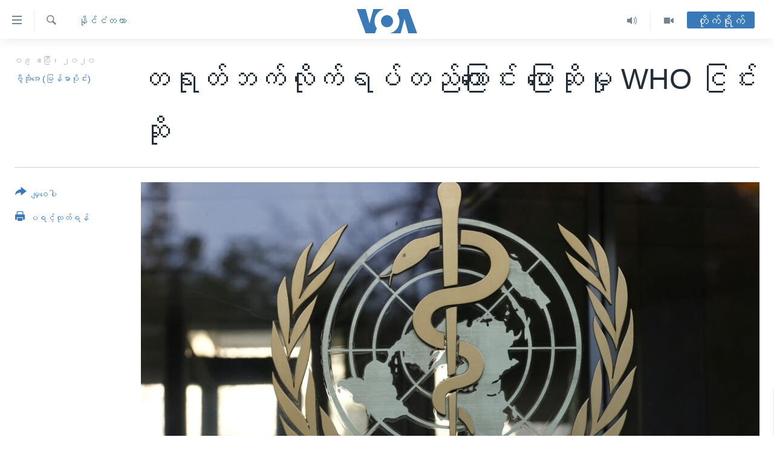

--- FILE ---
content_type: text/html; charset=utf-8
request_url: https://burmese.voanews.com/a/who-china-/5365246.html
body_size: 17153
content:

<!DOCTYPE html>
<html lang="my" dir="ltr" class="no-js">
<head>
<link href="/Content/responsive/VOA/my-MM/VOA-my-MM.css?&amp;av=0.0.0.0&amp;cb=306" rel="stylesheet"/>
<script src="https://tags.voanews.com/voa-pangea/prod/utag.sync.js"></script> <script type='text/javascript' src='https://www.youtube.com/iframe_api' async></script>
<script type="text/javascript">
//a general 'js' detection, must be on top level in <head>, due to CSS performance
document.documentElement.className = "js";
var cacheBuster = "306";
var appBaseUrl = "/";
var imgEnhancerBreakpoints = [0, 144, 256, 408, 650, 1023, 1597];
var isLoggingEnabled = false;
var isPreviewPage = false;
var isLivePreviewPage = false;
if (!isPreviewPage) {
window.RFE = window.RFE || {};
window.RFE.cacheEnabledByParam = window.location.href.indexOf('nocache=1') === -1;
const url = new URL(window.location.href);
const params = new URLSearchParams(url.search);
// Remove the 'nocache' parameter
params.delete('nocache');
// Update the URL without the 'nocache' parameter
url.search = params.toString();
window.history.replaceState(null, '', url.toString());
} else {
window.addEventListener('load', function() {
const links = window.document.links;
for (let i = 0; i < links.length; i++) {
links[i].href = '#';
links[i].target = '_self';
}
})
}
var pwaEnabled = false;
var swCacheDisabled;
</script>
<meta charset="utf-8" />
<title>တရုတ်ဘက်လိုက်ရပ်တည်ကြောင်း ပြောဆိုမှု WHO ငြင်းဆို</title>
<meta name="description" content="WHO ကမ္ဘာ့ကျန်းမာရေး အဖွဲ့ကြီးဟာ တရုတ်နိုင်ငံကို ဘက်လိုက်ပြီး ရပ်တည်နေတယ် ဆိုတဲ့ စွပ်စွဲချက်ကို WHO က ငြင်းဆိုလိုက်ပါတယ်။&#160;" />
<meta name="keywords" content="နိုင်ငံတကာ, WHO ကမ္ဘာ့ကျန်းမာရေး အဖွဲ့ကြီး, Covid-19, ကိုရိုနာဗိုင်းရပ်စ်, တရုတ်" />
<meta name="viewport" content="width=device-width, initial-scale=1.0" />
<meta http-equiv="X-UA-Compatible" content="IE=edge" />
<meta name="robots" content="max-image-preview:large"><meta property="fb:pages" content="351574300169" />
<meta name="msvalidate.01" content="3286EE554B6F672A6F2E608C02343C0E" />
<link href="https://burmese.voanews.com/a/who-china-/5365246.html" rel="canonical" />
<meta name="apple-mobile-web-app-title" content="ဗွီအိုအေ" />
<meta name="apple-mobile-web-app-status-bar-style" content="black" />
<meta name="apple-itunes-app" content="app-id=632618796, app-argument=//5365246.ltr" />
<meta content="တရုတ်ဘက်လိုက်ရပ်တည်ကြောင်း ပြောဆိုမှု WHO ငြင်းဆို" property="og:title" />
<meta content="WHO ကမ္ဘာ့ကျန်းမာရေး အဖွဲ့ကြီးဟာ တရုတ်နိုင်ငံကို ဘက်လိုက်ပြီး ရပ်တည်နေတယ် ဆိုတဲ့ စွပ်စွဲချက်ကို WHO က ငြင်းဆိုလိုက်ပါတယ်။ " property="og:description" />
<meta content="article" property="og:type" />
<meta content="https://burmese.voanews.com/a/who-china-/5365246.html" property="og:url" />
<meta content="ဗွီအိုအေ" property="og:site_name" />
<meta content="https://www.facebook.com/VOABurmese" property="article:publisher" />
<meta content="https://gdb.voanews.com/12d7aceb-cb6f-4083-a31d-d1eff45fe6b9_cx0_cy5_cw0_w1200_h630.jpg" property="og:image" />
<meta content="1200" property="og:image:width" />
<meta content="630" property="og:image:height" />
<meta content="505354536143850" property="fb:app_id" />
<meta content="ဗွီအိုအေ (မြန်မာပိုင်း)" name="Author" />
<meta content="summary_large_image" name="twitter:card" />
<meta content="@VOABurmese" name="twitter:site" />
<meta content="https://gdb.voanews.com/12d7aceb-cb6f-4083-a31d-d1eff45fe6b9_cx0_cy5_cw0_w1200_h630.jpg" name="twitter:image" />
<meta content="တရုတ်ဘက်လိုက်ရပ်တည်ကြောင်း ပြောဆိုမှု WHO ငြင်းဆို" name="twitter:title" />
<meta content="WHO ကမ္ဘာ့ကျန်းမာရေး အဖွဲ့ကြီးဟာ တရုတ်နိုင်ငံကို ဘက်လိုက်ပြီး ရပ်တည်နေတယ် ဆိုတဲ့ စွပ်စွဲချက်ကို WHO က ငြင်းဆိုလိုက်ပါတယ်။ " name="twitter:description" />
<link rel="amphtml" href="https://burmese.voanews.com/amp/who-china-/5365246.html" />
<script type="application/ld+json">{"articleSection":"နိုင်ငံတကာ","isAccessibleForFree":true,"headline":"တရုတ်ဘက်လိုက်ရပ်တည်ကြောင်း ပြောဆိုမှု WHO ငြင်းဆို","inLanguage":"my-MM","keywords":"နိုင်ငံတကာ, WHO ကမ္ဘာ့ကျန်းမာရေး အဖွဲ့ကြီး, Covid-19, ကိုရိုနာဗိုင်းရပ်စ်, တရုတ်","author":{"@type":"Person","url":"https://burmese.voanews.com/author/ဗွီအိုအေ-မြန်မာပိုင်း/ogvpi","description":"","image":{"@type":"ImageObject"},"name":"ဗွီအိုအေ (မြန်မာပိုင်း)"},"datePublished":"2020-04-08 20:20:53Z","dateModified":"2020-04-09 00:17:53Z","publisher":{"logo":{"width":512,"height":220,"@type":"ImageObject","url":"https://burmese.voanews.com/Content/responsive/VOA/my-MM/img/logo.png"},"@type":"NewsMediaOrganization","url":"https://burmese.voanews.com","sameAs":["https://www.facebook.com/VOABurmese","https://twitter.com/VOABurmese/","https://www.youtube.com/VOABurmese","https://www.instagram.com/VOABurmese","https://t.me/burmesevoanews"],"name":"ဗွီအိုအေသတင်းဌာန","alternateName":""},"@context":"https://schema.org","@type":"NewsArticle","mainEntityOfPage":"https://burmese.voanews.com/a/who-china-/5365246.html","url":"https://burmese.voanews.com/a/who-china-/5365246.html","description":"WHO ကမ္ဘာ့ကျန်းမာရေး အဖွဲ့ကြီးဟာ တရုတ်နိုင်ငံကို ဘက်လိုက်ပြီး ရပ်တည်နေတယ် ဆိုတဲ့ စွပ်စွဲချက်ကို WHO က ငြင်းဆိုလိုက်ပါတယ်။ ","image":{"width":1080,"height":608,"@type":"ImageObject","url":"https://gdb.voanews.com/12d7aceb-cb6f-4083-a31d-d1eff45fe6b9_cx0_cy5_cw0_w1080_h608.jpg"},"name":"တရုတ်ဘက်လိုက်ရပ်တည်ကြောင်း ပြောဆိုမှု WHO ငြင်းဆို"}</script>
<script src="/Scripts/responsive/infographics.b?v=dVbZ-Cza7s4UoO3BqYSZdbxQZVF4BOLP5EfYDs4kqEo1&amp;av=0.0.0.0&amp;cb=306"></script>
<script src="/Scripts/responsive/loader.b?v=Q26XNwrL6vJYKjqFQRDnx01Lk2pi1mRsuLEaVKMsvpA1&amp;av=0.0.0.0&amp;cb=306"></script>
<link rel="icon" type="image/svg+xml" href="/Content/responsive/VOA/img/webApp/favicon.svg" />
<link rel="alternate icon" href="/Content/responsive/VOA/img/webApp/favicon.ico" />
<link rel="apple-touch-icon" sizes="152x152" href="/Content/responsive/VOA/img/webApp/ico-152x152.png" />
<link rel="apple-touch-icon" sizes="144x144" href="/Content/responsive/VOA/img/webApp/ico-144x144.png" />
<link rel="apple-touch-icon" sizes="114x114" href="/Content/responsive/VOA/img/webApp/ico-114x114.png" />
<link rel="apple-touch-icon" sizes="72x72" href="/Content/responsive/VOA/img/webApp/ico-72x72.png" />
<link rel="apple-touch-icon-precomposed" href="/Content/responsive/VOA/img/webApp/ico-57x57.png" />
<link rel="icon" sizes="192x192" href="/Content/responsive/VOA/img/webApp/ico-192x192.png" />
<link rel="icon" sizes="128x128" href="/Content/responsive/VOA/img/webApp/ico-128x128.png" />
<meta name="msapplication-TileColor" content="#ffffff" />
<meta name="msapplication-TileImage" content="/Content/responsive/VOA/img/webApp/ico-144x144.png" />
<link rel="alternate" type="application/rss+xml" title="VOA - Top Stories [RSS]" href="/api/" />
<link rel="sitemap" type="application/rss+xml" href="/sitemap.xml" />
</head>
<body class=" nav-no-loaded cc_theme pg-article print-lay-article js-category-to-nav nojs-images ">
<script type="text/javascript" >
var analyticsData = {url:"https://burmese.voanews.com/a/who-china-/5365246.html",property_id:"455",article_uid:"5365246",page_title:"တရုတ်ဘက်လိုက်ရပ်တည်ကြောင်း ပြောဆိုမှု WHO ငြင်းဆို",page_type:"article",content_type:"article",subcontent_type:"article",last_modified:"2020-04-09 00:17:53Z",pub_datetime:"2020-04-08 20:20:53Z",pub_year:"2020",pub_month:"04",pub_day:"08",pub_hour:"20",pub_weekday:"Wednesday",section:"နိုင်ငံတကာ",english_section:"international",byline:"ဗွီအိုအေ (မြန်မာပိုင်း)",categories:"international",tags:"who ကမ္ဘာ့ကျန်းမာရေး အဖွဲ့ကြီး;covid-19;ကိုရိုနာဗိုင်းရပ်စ်;တရုတ်",domain:"burmese.voanews.com",language:"Burmese",language_service:"VOA Burmese",platform:"web",copied:"no",copied_article:"",copied_title:"",runs_js:"Yes",cms_release:"8.44.0.0.306",enviro_type:"prod",slug:"who-china-",entity:"VOA",short_language_service:"BUR",platform_short:"W",page_name:"တရုတ်ဘက်လိုက်ရပ်တည်ကြောင်း ပြောဆိုမှု WHO ငြင်းဆို"};
</script>
<noscript><iframe src="https://www.googletagmanager.com/ns.html?id=GTM-N8MP7P" height="0" width="0" style="display:none;visibility:hidden"></iframe></noscript><script type="text/javascript" data-cookiecategory="analytics">
var gtmEventObject = Object.assign({}, analyticsData, {event: 'page_meta_ready'});window.dataLayer = window.dataLayer || [];window.dataLayer.push(gtmEventObject);
if (top.location === self.location) { //if not inside of an IFrame
var renderGtm = "true";
if (renderGtm === "true") {
(function(w,d,s,l,i){w[l]=w[l]||[];w[l].push({'gtm.start':new Date().getTime(),event:'gtm.js'});var f=d.getElementsByTagName(s)[0],j=d.createElement(s),dl=l!='dataLayer'?'&l='+l:'';j.async=true;j.src='//www.googletagmanager.com/gtm.js?id='+i+dl;f.parentNode.insertBefore(j,f);})(window,document,'script','dataLayer','GTM-N8MP7P');
}
}
</script>
<!--Analytics tag js version start-->
<script type="text/javascript" data-cookiecategory="analytics">
var utag_data = Object.assign({}, analyticsData, {});
if(typeof(TealiumTagFrom)==='function' && typeof(TealiumTagSearchKeyword)==='function') {
var utag_from=TealiumTagFrom();var utag_searchKeyword=TealiumTagSearchKeyword();
if(utag_searchKeyword!=null && utag_searchKeyword!=='' && utag_data["search_keyword"]==null) utag_data["search_keyword"]=utag_searchKeyword;if(utag_from!=null && utag_from!=='') utag_data["from"]=TealiumTagFrom();}
if(window.top!== window.self&&utag_data.page_type==="snippet"){utag_data.page_type = 'iframe';}
try{if(window.top!==window.self&&window.self.location.hostname===window.top.location.hostname){utag_data.platform = 'self-embed';utag_data.platform_short = 'se';}}catch(e){if(window.top!==window.self&&window.self.location.search.includes("platformType=self-embed")){utag_data.platform = 'cross-promo';utag_data.platform_short = 'cp';}}
(function(a,b,c,d){ a="https://tags.voanews.com/voa-pangea/prod/utag.js"; b=document;c="script";d=b.createElement(c);d.src=a;d.type="text/java"+c;d.async=true; a=b.getElementsByTagName(c)[0];a.parentNode.insertBefore(d,a); })();
</script>
<!--Analytics tag js version end-->
<!-- Analytics tag management NoScript -->
<noscript>
<img style="position: absolute; border: none;" src="https://ssc.voanews.com/b/ss/bbgprod,bbgentityvoa/1/G.4--NS/1406766259?pageName=voa%3abur%3aw%3aarticle%3a%e1%80%90%e1%80%9b%e1%80%af%e1%80%90%e1%80%ba%e1%80%98%e1%80%80%e1%80%ba%e1%80%9c%e1%80%ad%e1%80%af%e1%80%80%e1%80%ba%e1%80%9b%e1%80%95%e1%80%ba%e1%80%90%e1%80%8a%e1%80%ba%e1%80%80%e1%80%bc%e1%80%b1%e1%80%ac%e1%80%84%e1%80%ba%e1%80%b8%20%e1%80%95%e1%80%bc%e1%80%b1%e1%80%ac%e1%80%86%e1%80%ad%e1%80%af%e1%80%99%e1%80%be%e1%80%af%20who%20%e1%80%84%e1%80%bc%e1%80%84%e1%80%ba%e1%80%b8%e1%80%86%e1%80%ad%e1%80%af&amp;c6=%e1%80%90%e1%80%9b%e1%80%af%e1%80%90%e1%80%ba%e1%80%98%e1%80%80%e1%80%ba%e1%80%9c%e1%80%ad%e1%80%af%e1%80%80%e1%80%ba%e1%80%9b%e1%80%95%e1%80%ba%e1%80%90%e1%80%8a%e1%80%ba%e1%80%80%e1%80%bc%e1%80%b1%e1%80%ac%e1%80%84%e1%80%ba%e1%80%b8%20%e1%80%95%e1%80%bc%e1%80%b1%e1%80%ac%e1%80%86%e1%80%ad%e1%80%af%e1%80%99%e1%80%be%e1%80%af%20who%20%e1%80%84%e1%80%bc%e1%80%84%e1%80%ba%e1%80%b8%e1%80%86%e1%80%ad%e1%80%af&amp;v36=8.44.0.0.306&amp;v6=D=c6&amp;g=https%3a%2f%2fburmese.voanews.com%2fa%2fwho-china-%2f5365246.html&amp;c1=D=g&amp;v1=D=g&amp;events=event1,event52&amp;c16=voa%20burmese&amp;v16=D=c16&amp;c5=international&amp;v5=D=c5&amp;ch=%e1%80%94%e1%80%ad%e1%80%af%e1%80%84%e1%80%ba%e1%80%84%e1%80%b6%e1%80%90%e1%80%80%e1%80%ac&amp;c15=burmese&amp;v15=D=c15&amp;c4=article&amp;v4=D=c4&amp;c14=5365246&amp;v14=D=c14&amp;v20=no&amp;c17=web&amp;v17=D=c17&amp;mcorgid=518abc7455e462b97f000101%40adobeorg&amp;server=burmese.voanews.com&amp;pageType=D=c4&amp;ns=bbg&amp;v29=D=server&amp;v25=voa&amp;v30=455&amp;v105=D=User-Agent " alt="analytics" width="1" height="1" /></noscript>
<!-- End of Analytics tag management NoScript -->
<!--*** Accessibility links - For ScreenReaders only ***-->
<section>
<div class="sr-only">
<h2>သုံးရလွယ်ကူစေသည့် Link များ</h2>
<ul>
<li><a href="#content" data-disable-smooth-scroll="1">ပင်မအကြောင်းအရာသို့ကျော်ကြည့်ရန်</a></li>
<li><a href="#navigation" data-disable-smooth-scroll="1">ပင်မအညွန်းစာမျက်နှာသို့ကျော်ကြည့်ရန်</a></li>
<li><a href="#txtHeaderSearch" data-disable-smooth-scroll="1">ရှာဖွေရန်နေရာသို့ကျော်ရန်</a></li>
</ul>
</div>
</section>
<div dir="ltr">
<div id="page">
<aside>
<div class="c-lightbox overlay-modal">
<div class="c-lightbox__intro">
<h2 class="c-lightbox__intro-title"></h2>
<button class="btn btn--rounded c-lightbox__btn c-lightbox__intro-next" title="ရှေ့သို့">
<span class="ico ico--rounded ico-chevron-forward"></span>
<span class="sr-only">ရှေ့သို့</span>
</button>
</div>
<div class="c-lightbox__nav">
<button class="btn btn--rounded c-lightbox__btn c-lightbox__btn--close" title="ပိတ်">
<span class="ico ico--rounded ico-close"></span>
<span class="sr-only">ပိတ်</span>
</button>
<button class="btn btn--rounded c-lightbox__btn c-lightbox__btn--prev" title="နောက်သို့">
<span class="ico ico--rounded ico-chevron-backward"></span>
<span class="sr-only">နောက်သို့</span>
</button>
<button class="btn btn--rounded c-lightbox__btn c-lightbox__btn--next" title="ရှေ့သို့">
<span class="ico ico--rounded ico-chevron-forward"></span>
<span class="sr-only">ရှေ့သို့</span>
</button>
</div>
<div class="c-lightbox__content-wrap">
<figure class="c-lightbox__content">
<span class="c-spinner c-spinner--lightbox">
<img src="/Content/responsive/img/player-spinner.png"
alt="please wait"
title="please wait" />
</span>
<div class="c-lightbox__img">
<div class="thumb">
<img src="" alt="" />
</div>
</div>
<figcaption>
<div class="c-lightbox__info c-lightbox__info--foot">
<span class="c-lightbox__counter"></span>
<span class="caption c-lightbox__caption"></span>
</div>
</figcaption>
</figure>
</div>
<div class="hidden">
<div class="content-advisory__box content-advisory__box--lightbox">
<span class="content-advisory__box-text">This image contains sensitive content which some people may find offensive or disturbing.</span>
<button class="btn btn--transparent content-advisory__box-btn m-t-md" value="text" type="button">
<span class="btn__text">
Click to reveal
</span>
</button>
</div>
</div>
</div>
<div class="print-dialogue">
<div class="container">
<h3 class="print-dialogue__title section-head">Print Options:</h3>
<div class="print-dialogue__opts">
<ul class="print-dialogue__opt-group">
<li class="form__group form__group--checkbox">
<input class="form__check " id="checkboxImages" name="checkboxImages" type="checkbox" checked="checked" />
<label for="checkboxImages" class="form__label m-t-md">Images</label>
</li>
<li class="form__group form__group--checkbox">
<input class="form__check " id="checkboxMultimedia" name="checkboxMultimedia" type="checkbox" checked="checked" />
<label for="checkboxMultimedia" class="form__label m-t-md">Multimedia</label>
</li>
</ul>
<ul class="print-dialogue__opt-group">
<li class="form__group form__group--checkbox">
<input class="form__check " id="checkboxEmbedded" name="checkboxEmbedded" type="checkbox" checked="checked" />
<label for="checkboxEmbedded" class="form__label m-t-md">Embedded Content</label>
</li>
<li class="hidden">
<input class="form__check " id="checkboxComments" name="checkboxComments" type="checkbox" />
<label for="checkboxComments" class="form__label m-t-md">Comments</label>
</li>
</ul>
</div>
<div class="print-dialogue__buttons">
<button class="btn btn--secondary close-button" type="button" title="Cancel">
<span class="btn__text ">Cancel</span>
</button>
<button class="btn btn-cust-print m-l-sm" type="button" title="ပရင့်ထုတ်ရန်">
<span class="btn__text ">ပရင့်ထုတ်ရန်</span>
</button>
</div>
</div>
</div>
<div class="ctc-message pos-fix">
<div class="ctc-message__inner">Link has been copied to clipboard</div>
</div>
</aside>
<div class="hdr-20 hdr-20--big">
<div class="hdr-20__inner">
<div class="hdr-20__max pos-rel">
<div class="hdr-20__side hdr-20__side--primary d-flex">
<label data-for="main-menu-ctrl" data-switcher-trigger="true" data-switch-target="main-menu-ctrl" class="burger hdr-trigger pos-rel trans-trigger" data-trans-evt="click" data-trans-id="menu">
<span class="ico ico-close hdr-trigger__ico hdr-trigger__ico--close burger__ico burger__ico--close"></span>
<span class="ico ico-menu hdr-trigger__ico hdr-trigger__ico--open burger__ico burger__ico--open"></span>
</label>
<div class="menu-pnl pos-fix trans-target" data-switch-target="main-menu-ctrl" data-trans-id="menu">
<div class="menu-pnl__inner">
<nav class="main-nav menu-pnl__item menu-pnl__item--first">
<ul class="main-nav__list accordeon" data-analytics-tales="false" data-promo-name="link" data-location-name="nav,secnav">
<li class="main-nav__item">
<a class="main-nav__item-name main-nav__item-name--link" href="/" title="မူလစာမျက်နှာ" >မူလစာမျက်နှာ</a>
</li>
<li class="main-nav__item">
<a class="main-nav__item-name main-nav__item-name--link" href="/p/5941.html" title="မြန်မာ" data-item-name="myanmar-news-responsive" >မြန်မာ</a>
</li>
<li class="main-nav__item accordeon__item" data-switch-target="menu-item-1709">
<label class="main-nav__item-name main-nav__item-name--label accordeon__control-label" data-switcher-trigger="true" data-for="menu-item-1709">
ကမ္ဘာ့သတင်းများ
<span class="ico ico-chevron-down main-nav__chev"></span>
</label>
<div class="main-nav__sub-list">
<a class="main-nav__item-name main-nav__item-name--link main-nav__item-name--sub" href="/p/5942.html" title="နိုင်ငံတကာ" data-item-name="international-news-responsive" >နိုင်ငံတကာ</a>
<a class="main-nav__item-name main-nav__item-name--link main-nav__item-name--sub" href="/us" title="အမေရိကန်" data-item-name="us-news" >အမေရိကန်</a>
<a class="main-nav__item-name main-nav__item-name--link main-nav__item-name--sub" href="/china-news" title="တရုတ်" data-item-name="China-news" >တရုတ်</a>
<a class="main-nav__item-name main-nav__item-name--link main-nav__item-name--sub" href="/israel-palestine" title="အစ္စရေး-ပါလက်စတိုင်း" data-item-name="israel-palestine" >အစ္စရေး-ပါလက်စတိုင်း</a>
</div>
</li>
<li class="main-nav__item">
<a class="main-nav__item-name main-nav__item-name--link" href="/p/5990.html" title="ဗွီဒီယို" data-item-name="video-news" >ဗွီဒီယို</a>
</li>
<li class="main-nav__item">
<a class="main-nav__item-name main-nav__item-name--link" href="/PressFreedom" title="သတင်းလွတ်လပ်ခွင့်" data-item-name="Press-Freedom" >သတင်းလွတ်လပ်ခွင့်</a>
</li>
<li class="main-nav__item">
<a class="main-nav__item-name main-nav__item-name--link" href="https://projects.voanews.com/china/global-footprint/data-explorer/burmese.html" title="ရပ်ဝန်းတခု လမ်းတခု အလွန်" target="_blank" rel="noopener">ရပ်ဝန်းတခု လမ်းတခု အလွန်</a>
</li>
<li class="main-nav__item accordeon__item" data-switch-target="menu-item-1716">
<label class="main-nav__item-name main-nav__item-name--label accordeon__control-label" data-switcher-trigger="true" data-for="menu-item-1716">
အင်္ဂလိပ်စာလေ့လာမယ်
<span class="ico ico-chevron-down main-nav__chev"></span>
</label>
<div class="main-nav__sub-list">
<a class="main-nav__item-name main-nav__item-name--link main-nav__item-name--sub" href="/p/6027.html" title="အမေရိကန်သုံးအီဒီယံ" data-item-name="american-idiom" >အမေရိကန်သုံးအီဒီယံ</a>
<a class="main-nav__item-name main-nav__item-name--link main-nav__item-name--sub" href="/p/6028.html" title="မကြေးမုံရဲ့ အင်္ဂလိပ်စာ" data-item-name="english-with-kaye-hmone" >မကြေးမုံရဲ့ အင်္ဂလိပ်စာ</a>
<a class="main-nav__item-name main-nav__item-name--link main-nav__item-name--sub" href="/p/6029.html" title="ရုပ်ရှင်ထဲက အင်္ဂလိပ်စာ" data-item-name="english-in-the-movies" >ရုပ်ရှင်ထဲက အင်္ဂလိပ်စာ</a>
<a class="main-nav__item-name main-nav__item-name--link main-nav__item-name--sub" href="/z/7559" title="သုတပဒေသာ အင်္ဂလိပ်စာ" data-item-name="english-in-a-minute" >သုတပဒေသာ အင်္ဂလိပ်စာ</a>
</div>
</li>
<li class="main-nav__item accordeon__item" data-switch-target="menu-item-1717">
<label class="main-nav__item-name main-nav__item-name--label accordeon__control-label" data-switcher-trigger="true" data-for="menu-item-1717">
အပတ်စဉ်ကဏ္ဍများ
<span class="ico ico-chevron-down main-nav__chev"></span>
</label>
<div class="main-nav__sub-list">
<a class="main-nav__item-name main-nav__item-name--link main-nav__item-name--sub" href="/p/5961.html" title="ရေဒီယို" data-item-name="radio-weekly" >ရေဒီယို</a>
<a class="main-nav__item-name main-nav__item-name--link main-nav__item-name--sub" href="/p/6047.html" title="တီဗွီ" data-item-name="weekly-tv-programs" >တီဗွီ</a>
</div>
</li>
<li class="main-nav__item">
<a class="main-nav__item-name main-nav__item-name--link" href="/p/5928.html" title="ရေဒီယိုနှင့်ရုပ်သံ အချက်အလက်များ" data-item-name="frequency-resp" >ရေဒီယိုနှင့်ရုပ်သံ အချက်အလက်များ</a>
</li>
<li class="main-nav__item">
<a class="main-nav__item-name main-nav__item-name--link" href="/programs" title="ရေဒီယို/တီဗွီအစီအစဉ်" >ရေဒီယို/တီဗွီအစီအစဉ်</a>
</li>
</ul>
</nav>
<div class="menu-pnl__item">
<a href="https://learningenglish.voanews.com/" class="menu-pnl__item-link" alt="Learning English">Learning English</a>
</div>
<div class="menu-pnl__item menu-pnl__item--social">
<h5 class="menu-pnl__sub-head">ဗွီအိုအေ လူမှုကွန်ယက်များ</h5>
<a href="https://www.facebook.com/VOABurmese" title="ဗွီအိုအေ Facebook" data-analytics-text="follow_on_facebook" class="btn btn--rounded btn--social-inverted menu-pnl__btn js-social-btn btn-facebook" target="_blank" rel="noopener">
<span class="ico ico-facebook-alt ico--rounded"></span>
</a>
<a href="https://twitter.com/VOABurmese/" title="ဗွီအိုအေ Twitter" data-analytics-text="follow_on_twitter" class="btn btn--rounded btn--social-inverted menu-pnl__btn js-social-btn btn-twitter" target="_blank" rel="noopener">
<span class="ico ico-twitter ico--rounded"></span>
</a>
<a href="https://www.youtube.com/VOABurmese" title="ဗွီအိုအေ YouTube " data-analytics-text="follow_on_youtube" class="btn btn--rounded btn--social-inverted menu-pnl__btn js-social-btn btn-youtube" target="_blank" rel="noopener">
<span class="ico ico-youtube ico--rounded"></span>
</a>
<a href="https://www.instagram.com/VOABurmese" title="ဗွီအိုအေ Instagram" data-analytics-text="follow_on_instagram" class="btn btn--rounded btn--social-inverted menu-pnl__btn js-social-btn btn-instagram" target="_blank" rel="noopener">
<span class="ico ico-instagram ico--rounded"></span>
</a>
<a href="https://t.me/burmesevoanews" title="ဗွီအိုအေ Telegram" data-analytics-text="follow_on_telegram" class="btn btn--rounded btn--social-inverted menu-pnl__btn js-social-btn btn-telegram" target="_blank" rel="noopener">
<span class="ico ico-telegram ico--rounded"></span>
</a>
</div>
<div class="menu-pnl__item">
<a href="/navigation/allsites" class="menu-pnl__item-link">
<span class="ico ico-languages "></span>
ဘာသာစကားများ
</a>
</div>
</div>
</div>
<label data-for="top-search-ctrl" data-switcher-trigger="true" data-switch-target="top-search-ctrl" class="top-srch-trigger hdr-trigger">
<span class="ico ico-close hdr-trigger__ico hdr-trigger__ico--close top-srch-trigger__ico top-srch-trigger__ico--close"></span>
<span class="ico ico-search hdr-trigger__ico hdr-trigger__ico--open top-srch-trigger__ico top-srch-trigger__ico--open"></span>
</label>
<div class="srch-top srch-top--in-header" data-switch-target="top-search-ctrl">
<div class="container">
<form action="/s" class="srch-top__form srch-top__form--in-header" id="form-topSearchHeader" method="get" role="search"><label for="txtHeaderSearch" class="sr-only">ရှာဖွေရလာဒ်</label>
<input type="text" id="txtHeaderSearch" name="k" placeholder="ရှာဖွေချင်သည့် စာသား" accesskey="s" value="" class="srch-top__input analyticstag-event" onkeydown="if (event.keyCode === 13) { FireAnalyticsTagEventOnSearch('search', $dom.get('#txtHeaderSearch')[0].value) }" />
<button title="ရှာဖွေရလာဒ်" type="submit" class="btn btn--top-srch analyticstag-event" onclick="FireAnalyticsTagEventOnSearch('search', $dom.get('#txtHeaderSearch')[0].value) ">
<span class="ico ico-search"></span>
</button></form>
</div>
</div>
<a href="/" class="main-logo-link">
<img src="/Content/responsive/VOA/my-MM/img/logo-compact.svg" class="main-logo main-logo--comp" alt="site logo">
<img src="/Content/responsive/VOA/my-MM/img/logo.svg" class="main-logo main-logo--big" alt="site logo">
</a>
</div>
<div class="hdr-20__side hdr-20__side--secondary d-flex">
<a href="/p/5990.html" title="Video" class="hdr-20__secondary-item" data-item-name="video">
<span class="ico ico-video hdr-20__secondary-icon"></span>
</a>
<a href="/z/4834.html" title="Audio" class="hdr-20__secondary-item" data-item-name="audio">
<span class="ico ico-audio hdr-20__secondary-icon"></span>
</a>
<a href="/s" title="ရှာဖွေရလာဒ်" class="hdr-20__secondary-item hdr-20__secondary-item--search" data-item-name="search">
<span class="ico ico-search hdr-20__secondary-icon hdr-20__secondary-icon--search"></span>
</a>
<div class="hdr-20__secondary-item live-b-drop">
<div class="live-b-drop__off">
<a href="/live/" class="live-b-drop__link" title="တိုက်ရိုက်" data-item-name="live">
<span class="badge badge--live-btn badge--live-btn-off">
တိုက်ရိုက်
</span>
</a>
</div>
<div class="live-b-drop__on hidden">
<label data-for="live-ctrl" data-switcher-trigger="true" data-switch-target="live-ctrl" class="live-b-drop__label pos-rel">
<span class="badge badge--live badge--live-btn">
တိုက်ရိုက်
</span>
<span class="ico ico-close live-b-drop__label-ico live-b-drop__label-ico--close"></span>
</label>
<div class="live-b-drop__panel" id="targetLivePanelDiv" data-switch-target="live-ctrl"></div>
</div>
</div>
<div class="srch-bottom">
<form action="/s" class="srch-bottom__form d-flex" id="form-bottomSearch" method="get" role="search"><label for="txtSearch" class="sr-only">ရှာဖွေရလာဒ်</label>
<input type="search" id="txtSearch" name="k" placeholder="ရှာဖွေချင်သည့် စာသား" accesskey="s" value="" class="srch-bottom__input analyticstag-event" onkeydown="if (event.keyCode === 13) { FireAnalyticsTagEventOnSearch('search', $dom.get('#txtSearch')[0].value) }" />
<button title="ရှာဖွေရလာဒ်" type="submit" class="btn btn--bottom-srch analyticstag-event" onclick="FireAnalyticsTagEventOnSearch('search', $dom.get('#txtSearch')[0].value) ">
<span class="ico ico-search"></span>
</button></form>
</div>
</div>
<img src="/Content/responsive/VOA/my-MM/img/logo-print.gif" class="logo-print" alt="site logo">
<img src="/Content/responsive/VOA/my-MM/img/logo-print_color.png" class="logo-print logo-print--color" alt="site logo">
</div>
</div>
</div>
<script>
if (document.body.className.indexOf('pg-home') > -1) {
var nav2In = document.querySelector('.hdr-20__inner');
var nav2Sec = document.querySelector('.hdr-20__side--secondary');
var secStyle = window.getComputedStyle(nav2Sec);
if (nav2In && window.pageYOffset < 150 && secStyle['position'] !== 'fixed') {
nav2In.classList.add('hdr-20__inner--big')
}
}
</script>
<div class="c-hlights c-hlights--breaking c-hlights--no-item" data-hlight-display="mobile,desktop">
<div class="c-hlights__wrap container p-0">
<div class="c-hlights__nav">
<a role="button" href="#" title="နောက်သို့">
<span class="ico ico-chevron-backward m-0"></span>
<span class="sr-only">နောက်သို့</span>
</a>
<a role="button" href="#" title="ရှေ့သို့">
<span class="ico ico-chevron-forward m-0"></span>
<span class="sr-only">ရှေ့သို့</span>
</a>
</div>
<span class="c-hlights__label">
<span class="">နောက်ဆုံးရသတင်း</span>
<span class="switcher-trigger">
<label data-for="more-less-1" data-switcher-trigger="true" class="switcher-trigger__label switcher-trigger__label--more p-b-0" title="အသေးစိတ် ဖတ်ရှုရန်">
<span class="ico ico-chevron-down"></span>
</label>
<label data-for="more-less-1" data-switcher-trigger="true" class="switcher-trigger__label switcher-trigger__label--less p-b-0" title="Show less">
<span class="ico ico-chevron-up"></span>
</label>
</span>
</span>
<ul class="c-hlights__items switcher-target" data-switch-target="more-less-1">
</ul>
</div>
</div> <div id="content">
<main class="container">
<div class="hdr-container">
<div class="row">
<div class="col-category col-xs-12 col-md-2 pull-left"> <div class="category js-category">
<a class="" href="/international">နိုင်ငံတကာ</a> </div>
</div><div class="col-title col-xs-12 col-md-10 pull-right"> <h1 class="title pg-title">
တရုတ်ဘက်လိုက်ရပ်တည်ကြောင်း ပြောဆိုမှု WHO ငြင်းဆို
</h1>
</div><div class="col-publishing-details col-xs-12 col-sm-12 col-md-2 pull-left"> <div class="publishing-details ">
<div class="published">
<span class="date" >
<time pubdate="pubdate" datetime="2020-04-09T02:50:53+06:30">
၀၉ ဧပြီ၊ ၂၀၂၀
</time>
</span>
</div>
<div class="links">
<ul class="links__list links__list--column">
<li class="links__item">
<a class="links__item-link" href="/author/ဗွီအိုအေ-မြန်မာပိုင်း/ogvpi" title="ဗွီအိုအေ (မြန်မာပိုင်း)">ဗွီအိုအေ (မြန်မာပိုင်း)</a>
</li>
</ul>
</div>
</div>
</div><div class="col-lg-12 separator"> <div class="separator">
<hr class="title-line" />
</div>
</div><div class="col-multimedia col-xs-12 col-md-10 pull-right"> <div class="cover-media">
<figure class="media-image js-media-expand">
<div class="img-wrap">
<div class="thumb thumb16_9">
<img src="https://gdb.voanews.com/12d7aceb-cb6f-4083-a31d-d1eff45fe6b9_cx0_cy5_cw0_w250_r1_s.jpg" alt="WHO LOGO" />
</div>
</div>
<figcaption>
<span class="caption">WHO LOGO</span>
</figcaption>
</figure>
</div>
</div><div class="col-xs-12 col-md-2 pull-left article-share pos-rel"> <div class="share--box">
<div class="sticky-share-container" style="display:none">
<div class="container">
<a href="https://burmese.voanews.com" id="logo-sticky-share">&nbsp;</a>
<div class="pg-title pg-title--sticky-share">
တရုတ်ဘက်လိုက်ရပ်တည်ကြောင်း ပြောဆိုမှု WHO ငြင်းဆို
</div>
<div class="sticked-nav-actions">
<!--This part is for sticky navigation display-->
<p class="buttons link-content-sharing p-0 ">
<button class="btn btn--link btn-content-sharing p-t-0 " id="btnContentSharing" value="text" role="Button" type="" title="မျှဝေနိုင်သည့်တခြားနည်းလမ်းများ">
<span class="ico ico-share ico--l"></span>
<span class="btn__text ">
မျှဝေပါ
</span>
</button>
</p>
<aside class="content-sharing js-content-sharing js-content-sharing--apply-sticky content-sharing--sticky"
role="complementary"
data-share-url="https://burmese.voanews.com/a/who-china-/5365246.html" data-share-title="တရုတ်ဘက်လိုက်ရပ်တည်ကြောင်း ပြောဆိုမှု WHO ငြင်းဆို" data-share-text="WHO ကမ္ဘာ့ကျန်းမာရေး အဖွဲ့ကြီးဟာ တရုတ်နိုင်ငံကို ဘက်လိုက်ပြီး ရပ်တည်နေတယ် ဆိုတဲ့ စွပ်စွဲချက်ကို WHO က ငြင်းဆိုလိုက်ပါတယ်။&#160;">
<div class="content-sharing__popover">
<h6 class="content-sharing__title">မျှဝေပါ</h6>
<button href="#close" id="btnCloseSharing" class="btn btn--text-like content-sharing__close-btn">
<span class="ico ico-close ico--l"></span>
</button>
<ul class="content-sharing__list">
<li class="content-sharing__item">
<div class="ctc ">
<input type="text" class="ctc__input" readonly="readonly">
<a href="" js-href="https://burmese.voanews.com/a/who-china-/5365246.html" class="content-sharing__link ctc__button">
<span class="ico ico-copy-link ico--rounded ico--s"></span>
<span class="content-sharing__link-text">Copy link</span>
</a>
</div>
</li>
<li class="content-sharing__item">
<a href="https://facebook.com/sharer.php?u=https%3a%2f%2fburmese.voanews.com%2fa%2fwho-china-%2f5365246.html"
data-analytics-text="share_on_facebook"
title="Facebook" target="_blank"
class="content-sharing__link js-social-btn">
<span class="ico ico-facebook ico--rounded ico--s"></span>
<span class="content-sharing__link-text">Facebook</span>
</a>
</li>
<li class="content-sharing__item">
<a href="https://twitter.com/share?url=https%3a%2f%2fburmese.voanews.com%2fa%2fwho-china-%2f5365246.html&amp;text=%e1%80%90%e1%80%9b%e1%80%af%e1%80%90%e1%80%ba%e1%80%98%e1%80%80%e1%80%ba%e1%80%9c%e1%80%ad%e1%80%af%e1%80%80%e1%80%ba%e1%80%9b%e1%80%95%e1%80%ba%e1%80%90%e1%80%8a%e1%80%ba%e1%80%80%e1%80%bc%e1%80%b1%e1%80%ac%e1%80%84%e1%80%ba%e1%80%b8+%e1%80%95%e1%80%bc%e1%80%b1%e1%80%ac%e1%80%86%e1%80%ad%e1%80%af%e1%80%99%e1%80%be%e1%80%af+WHO+%e1%80%84%e1%80%bc%e1%80%84%e1%80%ba%e1%80%b8%e1%80%86%e1%80%ad%e1%80%af"
data-analytics-text="share_on_twitter"
title="Twitter" target="_blank"
class="content-sharing__link js-social-btn">
<span class="ico ico-twitter ico--rounded ico--s"></span>
<span class="content-sharing__link-text">Twitter</span>
</a>
</li>
<li class="content-sharing__item visible-xs-inline-block visible-sm-inline-block">
<a href="whatsapp://send?text=https%3a%2f%2fburmese.voanews.com%2fa%2fwho-china-%2f5365246.html"
data-analytics-text="share_on_whatsapp"
title="WhatsApp" target="_blank"
class="content-sharing__link js-social-btn">
<span class="ico ico-whatsapp ico--rounded ico--s"></span>
<span class="content-sharing__link-text">WhatsApp</span>
</a>
</li>
<li class="content-sharing__item">
<a href="https://telegram.me/share/url?url=https%3a%2f%2fburmese.voanews.com%2fa%2fwho-china-%2f5365246.html"
data-analytics-text="share_on_telegram"
title="Telegram" target="_blank"
class="content-sharing__link js-social-btn">
<span class="ico ico-telegram ico--rounded ico--s"></span>
<span class="content-sharing__link-text">Telegram</span>
</a>
</li>
<li class="content-sharing__item visible-md-inline-block visible-lg-inline-block">
<a href="https://web.whatsapp.com/send?text=https%3a%2f%2fburmese.voanews.com%2fa%2fwho-china-%2f5365246.html"
data-analytics-text="share_on_whatsapp_desktop"
title="WhatsApp" target="_blank"
class="content-sharing__link js-social-btn">
<span class="ico ico-whatsapp ico--rounded ico--s"></span>
<span class="content-sharing__link-text">WhatsApp</span>
</a>
</li>
<li class="content-sharing__item visible-xs-inline-block visible-sm-inline-block">
<a href="https://line.me/R/msg/text/?https%3a%2f%2fburmese.voanews.com%2fa%2fwho-china-%2f5365246.html"
data-analytics-text="share_on_line"
title="Line" target="_blank"
class="content-sharing__link js-social-btn">
<span class="ico ico-line ico--rounded ico--s"></span>
<span class="content-sharing__link-text">Line</span>
</a>
</li>
<li class="content-sharing__item visible-md-inline-block visible-lg-inline-block">
<a href="https://timeline.line.me/social-plugin/share?url=https%3a%2f%2fburmese.voanews.com%2fa%2fwho-china-%2f5365246.html"
data-analytics-text="share_on_line_desktop"
title="Line" target="_blank"
class="content-sharing__link js-social-btn">
<span class="ico ico-line ico--rounded ico--s"></span>
<span class="content-sharing__link-text">Line</span>
</a>
</li>
<li class="content-sharing__item">
<a href="mailto:?body=https%3a%2f%2fburmese.voanews.com%2fa%2fwho-china-%2f5365246.html&amp;subject=တရုတ်ဘက်လိုက်ရပ်တည်ကြောင်း ပြောဆိုမှု WHO ငြင်းဆို"
title="Email"
class="content-sharing__link ">
<span class="ico ico-email ico--rounded ico--s"></span>
<span class="content-sharing__link-text">Email</span>
</a>
</li>
</ul>
</div>
</aside>
</div>
</div>
</div>
<div class="links">
<p class="buttons link-content-sharing p-0 ">
<button class="btn btn--link btn-content-sharing p-t-0 " id="btnContentSharing" value="text" role="Button" type="" title="မျှဝေနိုင်သည့်တခြားနည်းလမ်းများ">
<span class="ico ico-share ico--l"></span>
<span class="btn__text ">
မျှဝေပါ
</span>
</button>
</p>
<aside class="content-sharing js-content-sharing " role="complementary"
data-share-url="https://burmese.voanews.com/a/who-china-/5365246.html" data-share-title="တရုတ်ဘက်လိုက်ရပ်တည်ကြောင်း ပြောဆိုမှု WHO ငြင်းဆို" data-share-text="WHO ကမ္ဘာ့ကျန်းမာရေး အဖွဲ့ကြီးဟာ တရုတ်နိုင်ငံကို ဘက်လိုက်ပြီး ရပ်တည်နေတယ် ဆိုတဲ့ စွပ်စွဲချက်ကို WHO က ငြင်းဆိုလိုက်ပါတယ်။&#160;">
<div class="content-sharing__popover">
<h6 class="content-sharing__title">မျှဝေပါ</h6>
<button href="#close" id="btnCloseSharing" class="btn btn--text-like content-sharing__close-btn">
<span class="ico ico-close ico--l"></span>
</button>
<ul class="content-sharing__list">
<li class="content-sharing__item">
<div class="ctc ">
<input type="text" class="ctc__input" readonly="readonly">
<a href="" js-href="https://burmese.voanews.com/a/who-china-/5365246.html" class="content-sharing__link ctc__button">
<span class="ico ico-copy-link ico--rounded ico--l"></span>
<span class="content-sharing__link-text">Copy link</span>
</a>
</div>
</li>
<li class="content-sharing__item">
<a href="https://facebook.com/sharer.php?u=https%3a%2f%2fburmese.voanews.com%2fa%2fwho-china-%2f5365246.html"
data-analytics-text="share_on_facebook"
title="Facebook" target="_blank"
class="content-sharing__link js-social-btn">
<span class="ico ico-facebook ico--rounded ico--l"></span>
<span class="content-sharing__link-text">Facebook</span>
</a>
</li>
<li class="content-sharing__item">
<a href="https://twitter.com/share?url=https%3a%2f%2fburmese.voanews.com%2fa%2fwho-china-%2f5365246.html&amp;text=%e1%80%90%e1%80%9b%e1%80%af%e1%80%90%e1%80%ba%e1%80%98%e1%80%80%e1%80%ba%e1%80%9c%e1%80%ad%e1%80%af%e1%80%80%e1%80%ba%e1%80%9b%e1%80%95%e1%80%ba%e1%80%90%e1%80%8a%e1%80%ba%e1%80%80%e1%80%bc%e1%80%b1%e1%80%ac%e1%80%84%e1%80%ba%e1%80%b8+%e1%80%95%e1%80%bc%e1%80%b1%e1%80%ac%e1%80%86%e1%80%ad%e1%80%af%e1%80%99%e1%80%be%e1%80%af+WHO+%e1%80%84%e1%80%bc%e1%80%84%e1%80%ba%e1%80%b8%e1%80%86%e1%80%ad%e1%80%af"
data-analytics-text="share_on_twitter"
title="Twitter" target="_blank"
class="content-sharing__link js-social-btn">
<span class="ico ico-twitter ico--rounded ico--l"></span>
<span class="content-sharing__link-text">Twitter</span>
</a>
</li>
<li class="content-sharing__item visible-xs-inline-block visible-sm-inline-block">
<a href="whatsapp://send?text=https%3a%2f%2fburmese.voanews.com%2fa%2fwho-china-%2f5365246.html"
data-analytics-text="share_on_whatsapp"
title="WhatsApp" target="_blank"
class="content-sharing__link js-social-btn">
<span class="ico ico-whatsapp ico--rounded ico--l"></span>
<span class="content-sharing__link-text">WhatsApp</span>
</a>
</li>
<li class="content-sharing__item">
<a href="https://telegram.me/share/url?url=https%3a%2f%2fburmese.voanews.com%2fa%2fwho-china-%2f5365246.html"
data-analytics-text="share_on_telegram"
title="Telegram" target="_blank"
class="content-sharing__link js-social-btn">
<span class="ico ico-telegram ico--rounded ico--l"></span>
<span class="content-sharing__link-text">Telegram</span>
</a>
</li>
<li class="content-sharing__item visible-md-inline-block visible-lg-inline-block">
<a href="https://web.whatsapp.com/send?text=https%3a%2f%2fburmese.voanews.com%2fa%2fwho-china-%2f5365246.html"
data-analytics-text="share_on_whatsapp_desktop"
title="WhatsApp" target="_blank"
class="content-sharing__link js-social-btn">
<span class="ico ico-whatsapp ico--rounded ico--l"></span>
<span class="content-sharing__link-text">WhatsApp</span>
</a>
</li>
<li class="content-sharing__item visible-xs-inline-block visible-sm-inline-block">
<a href="https://line.me/R/msg/text/?https%3a%2f%2fburmese.voanews.com%2fa%2fwho-china-%2f5365246.html"
data-analytics-text="share_on_line"
title="Line" target="_blank"
class="content-sharing__link js-social-btn">
<span class="ico ico-line ico--rounded ico--l"></span>
<span class="content-sharing__link-text">Line</span>
</a>
</li>
<li class="content-sharing__item visible-md-inline-block visible-lg-inline-block">
<a href="https://timeline.line.me/social-plugin/share?url=https%3a%2f%2fburmese.voanews.com%2fa%2fwho-china-%2f5365246.html"
data-analytics-text="share_on_line_desktop"
title="Line" target="_blank"
class="content-sharing__link js-social-btn">
<span class="ico ico-line ico--rounded ico--l"></span>
<span class="content-sharing__link-text">Line</span>
</a>
</li>
<li class="content-sharing__item">
<a href="mailto:?body=https%3a%2f%2fburmese.voanews.com%2fa%2fwho-china-%2f5365246.html&amp;subject=တရုတ်ဘက်လိုက်ရပ်တည်ကြောင်း ပြောဆိုမှု WHO ငြင်းဆို"
title="Email"
class="content-sharing__link ">
<span class="ico ico-email ico--rounded ico--l"></span>
<span class="content-sharing__link-text">Email</span>
</a>
</li>
</ul>
</div>
</aside>
<p class="link-print visible-md visible-lg buttons p-0">
<button class="btn btn--link btn-print p-t-0" onclick="if (typeof FireAnalyticsTagEvent === 'function') {FireAnalyticsTagEvent({ on_page_event: 'print_story' });}return false" title="ပရင့်ထုတ်ရန်">
<span class="ico ico-print"></span>
<span class="btn__text">ပရင့်ထုတ်ရန်</span>
</button>
</p>
</div>
</div>
</div>
</div>
</div>
<div class="body-container">
<div class="row">
<div class="col-xs-12 col-sm-12 col-md-10 col-lg-10 pull-right">
<div class="row">
<div class="col-xs-12 col-sm-12 col-md-8 col-lg-8 pull-left bottom-offset content-offset">
<div id="article-content" class="content-floated-wrap fb-quotable">
<div class="wsw">
<p>(Zawgyi/Unicode)</p>
<p>WHO ကမ္ဘာ့ကျန်းမာရေး အဖွဲ့ကြီးဟာ တရုတ်နိုင်ငံကို ဘက်လိုက်ပြီး ရပ်တည်နေတယ် ဆိုတဲ့ စွပ်စွဲချက်ကို WHO က ငြင်းဆိုလိုက်ပါတယ်။ ဒါ့အပြင် အခုလို ကမ္ဘာ့ကပ်ရောဂါဘေးနဲ့ ဆိုးဆိုးဝါးဝါး ရင်ဆိုင်နေရချိန်မျိုးမှာ WHO ကို ရန်ပုံငွေ ထောက်ပံ့မှု အများဆုံး ပေးနေတဲ့ အမေရိကန်က ရန်ပုံငွေ မဖြတ်တောက်ဖို့ လည်း ပန်ကြားလိုက်ပါတယ်။</p>
<p><a class="wsw__a" href="https://burmese.voanews.com/a/trump-covid-who-funding-/5363859.html" target="_blank">ကိုရိုနာဗိုင်းရပ်စ် ဖြစ်ပွားနေချိန် အတွင်း WHO က မကောင်းတဲ့ အကြံတွေ ပေးခဲ့တဲ့ အတွက် အမေရိကန်က ပေးနေတဲ့ ရန်ပုံငွေ နဲ့ ပတ်သက်ပြီး စဉ်းစားမယ်လို့ သမ္မတ ဒေါ်နယ် ထရမ့်က ပြောကြား ခဲ့တာပါ။</a></p>
<p>၂၀၁၉ ခုနှစ်မှာ အမေရိကန်က WHO ကို ဒေါ်လာ သန်း ၄၀၀ ပေးခဲ့တာ ဖြစ်ပြီး တရုတ်က ဒေါ်လာ ၄၄ သန်း ပေးခဲ့တာပါ။ သမ္မတ ထရမ့်ရဲ့ WHO ကို ရန်ပုံငွေ ဖြတ်တောက်ဖို့ ခြိမ်းခြောက်မှုနဲ့ ပတ်သက်ပြီး အခုအချိန်ဟာ ကိုရိုနာဗိုင်းရပ်စ် ကမ္ဘာ့ကပ်ရောဂါ အခြေနေ သိပ်ဆိုးနေတာကြောင့် ရန်ပုံငွေ မဖြတ်တောက် သင့်ဘူးလို့ WHO ရဲ့ ဥရောပဒေသဆိုင်ရာ အကြီးအကဲ Dr Hans Kluge က ပြောပါတယ်။</p>
<p>ဒါ့အပြင် တခြား WHO အကြီးအကဲ ရဲ့ အကြံပေး ကလည်း ဒီရောဂါဟာ ဒီဇင်ဘာလထဲမှာ တရုတ်နိုင်ငံ ဝူဟန်ကနေ စတင်လာတာဖြစ်တဲ့ အတွက် ဒီရောဂါဖြစ်ပွားမှုနဲ့ပတ်သက်ပြီး သေသေချာချာ နားလည်နိုင်ဖို့ တရုတ်နဲ့ WHO တို ဆက်ဆံရေးဟာ အရေးကြီးတယ်လို့လည်း ခုခံ ပြောဆိုခဲ့ပါတယ်။</p>
<p>ဒီရောဂါ စတင်ဖြစ်ပွါးစ အချိန်တုန်းက တရုတ်သမ္မတ ရှီကျင့်ပင်ကို ရှားပါးတဲ့ ခေါင်းဆောင် တဦး အဖြစ် WHO အကြီးအကဲ Tedros Adhanom Ghebreyesus က အမွန်းတင်ခဲ့တာ ဖြစ်ပါတယ်။ ၂၀၁၃ ဆားစ် ရောဂါ ကမ္ဘာတလွှား ပြန့်နှံဖြစ်ပွားစဉ်က WHO မှာ တာဝန်ထမ်းဆောင်ခဲ့တဲ့ ပါမောက္ခ David Heymann ကတော့ အမေရိကန်ဆီက အထောက်အပံ့ မရဘူး ဆိုရင် ဒီရောဂါဆိုးကို ရင်ဆိုင်ဖို့ အခြေနေ မကောင်းလှဘူးလို့ ပြောပါတယ်။</p>
<div class="wsw__embed">
<div class="media-pholder media-pholder--audio media-pholder--embed">
<div class="c-sticky-container" data-poster="https://gdb.voanews.com/038b1727-c730-4464-b0c4-7ad18545ef15_w250_r1.jpg">
<div class="c-sticky-element" data-sp_api="pangea-video" data-persistent data-persistent-browse-out >
<div class="c-mmp c-mmp--enabled c-mmp--loading c-mmp--audio c-mmp--embed c-mmp--has-poster c-sticky-element__swipe-el"
data-player_id="" data-title="တရုတ်ဘက်လိုက်ရပ်တည်ကြောင်း ပြောဆိုမှု WHO ငြင်းဆို" data-hide-title="False"
data-breakpoint_s="320" data-breakpoint_m="640" data-breakpoint_l="992"
data-hlsjs-src="/Scripts/responsive/hls.b"
data-bypass-dash-for-vod="true"
data-bypass-dash-for-live-video="true"
data-bypass-dash-for-live-audio="true"
id="player5365456">
<div class="c-mmp__poster js-poster">
<img src="https://gdb.voanews.com/038b1727-c730-4464-b0c4-7ad18545ef15_w250_r1.jpg" alt="တရုတ်ဘက်လိုက်ရပ်တည်ကြောင်း ပြောဆိုမှု WHO ငြင်းဆို" title="တရုတ်ဘက်လိုက်ရပ်တည်ကြောင်း ပြောဆိုမှု WHO ငြင်းဆို" class="c-mmp__poster-image-h" />
</div>
<a class="c-mmp__fallback-link" href="https://voa-audio.voanews.eu/vbu/2020/04/09/054bd4cb-2c16-4612-90ca-551c1eef22bc_16k.mp3">
<span class="c-mmp__fallback-link-icon">
<span class="ico ico-audio"></span>
</span>
</a>
<div class="c-spinner">
<img src="/Content/responsive/img/player-spinner.png" alt="please wait" title="please wait" />
</div>
<div class="c-mmp__player">
<audio src="https://voa-audio.voanews.eu/vbu/2020/04/09/054bd4cb-2c16-4612-90ca-551c1eef22bc_16k.mp3" data-fallbacksrc="" data-fallbacktype="" data-type="audio/mp3" data-info="16 kbps" data-sources="[{&quot;AmpSrc&quot;:&quot;https://voa-audio.voanews.eu/vbu/2020/04/09/054bd4cb-2c16-4612-90ca-551c1eef22bc_32k.mp3&quot;,&quot;Src&quot;:&quot;https://voa-audio.voanews.eu/vbu/2020/04/09/054bd4cb-2c16-4612-90ca-551c1eef22bc_32k.mp3&quot;,&quot;Type&quot;:&quot;audio/mp3&quot;,&quot;DataInfo&quot;:&quot;32 kbps&quot;,&quot;Url&quot;:null,&quot;BlockAutoTo&quot;:null,&quot;BlockAutoFrom&quot;:null},{&quot;AmpSrc&quot;:&quot;https://voa-audio.voanews.eu/vbu/2020/04/09/054bd4cb-2c16-4612-90ca-551c1eef22bc_64k.mp3&quot;,&quot;Src&quot;:&quot;https://voa-audio.voanews.eu/vbu/2020/04/09/054bd4cb-2c16-4612-90ca-551c1eef22bc_64k.mp3&quot;,&quot;Type&quot;:&quot;audio/mp3&quot;,&quot;DataInfo&quot;:&quot;64 kbps&quot;,&quot;Url&quot;:null,&quot;BlockAutoTo&quot;:null,&quot;BlockAutoFrom&quot;:null}]" data-pub_datetime="2020-04-09 06:46:00Z" data-lt-on-play="0" data-lt-url="" webkit-playsinline="webkit-playsinline" playsinline="playsinline" style="width:100%;height:140px" title="တရုတ်ဘက်လိုက်ရပ်တည်ကြောင်း ပြောဆိုမှု WHO ငြင်းဆို">
</audio>
</div>
<div class="c-mmp__overlay c-mmp__overlay--title c-mmp__overlay--partial c-mmp__overlay--disabled c-mmp__overlay--slide-from-top js-c-mmp__title-overlay">
<span class="c-mmp__overlay-actions c-mmp__overlay-actions-top js-overlay-actions">
<span class="c-mmp__overlay-actions-link c-mmp__overlay-actions-link--embed js-btn-embed-overlay" title="Embed">
<span class="c-mmp__overlay-actions-link-ico ico ico-embed-code"></span>
<span class="c-mmp__overlay-actions-link-text">Embed</span>
</span>
<span class="c-mmp__overlay-actions-link c-mmp__overlay-actions-link--share js-btn-sharing-overlay" title="share">
<span class="c-mmp__overlay-actions-link-ico ico ico-share"></span>
<span class="c-mmp__overlay-actions-link-text">share</span>
</span>
<span class="c-mmp__overlay-actions-link c-mmp__overlay-actions-link--close-sticky c-sticky-element__close-el" title="close">
<span class="c-mmp__overlay-actions-link-ico ico ico-close"></span>
</span>
</span>
<div class="c-mmp__overlay-title js-overlay-title">
<h5 class="c-mmp__overlay-media-title">
<a class="js-media-title-link" href="/a/who-china-/5365456.html" target="_blank" rel="noopener" title="တရုတ်ဘက်လိုက်ရပ်တည်ကြောင်း ပြောဆိုမှု WHO ငြင်းဆို">တရုတ်ဘက်လိုက်ရပ်တည်ကြောင်း ပြောဆိုမှု WHO ငြင်းဆို</a>
</h5>
<div class="c-mmp__overlay-site-title">
<small>by <a href="https://burmese.voanews.com" target="_blank" rel="noopener" title="ဗွီအိုအေသတင်းဌာန">ဗွီအိုအေသတင်းဌာန</a></small>
</div>
</div>
</div>
<div class="c-mmp__overlay c-mmp__overlay--sharing c-mmp__overlay--disabled c-mmp__overlay--slide-from-bottom js-c-mmp__sharing-overlay">
<span class="c-mmp__overlay-actions">
<span class="c-mmp__overlay-actions-link c-mmp__overlay-actions-link--embed js-btn-embed-overlay" title="Embed">
<span class="c-mmp__overlay-actions-link-ico ico ico-embed-code"></span>
<span class="c-mmp__overlay-actions-link-text">Embed</span>
</span>
<span class="c-mmp__overlay-actions-link c-mmp__overlay-actions-link--share js-btn-sharing-overlay" title="share">
<span class="c-mmp__overlay-actions-link-ico ico ico-share"></span>
<span class="c-mmp__overlay-actions-link-text">share</span>
</span>
<span class="c-mmp__overlay-actions-link c-mmp__overlay-actions-link--close js-btn-close-overlay" title="close">
<span class="c-mmp__overlay-actions-link-ico ico ico-close"></span>
</span>
</span>
<div class="c-mmp__overlay-tabs">
<div class="c-mmp__overlay-tab c-mmp__overlay-tab--disabled c-mmp__overlay-tab--slide-backward js-tab-embed-overlay" data-trigger="js-btn-embed-overlay" data-embed-source="//burmese.voanews.com/embed/player/0/5365456.html?type=audio" role="form">
<div class="c-mmp__overlay-body c-mmp__overlay-body--centered-vertical">
<div class="column">
<div class="c-mmp__status-msg ta-c js-message-embed-code-copied" role="tooltip">
The code has been copied to your clipboard.
</div>
<div class="c-mmp__form-group ta-c">
<input type="text" name="embed_code" class="c-mmp__input-text js-embed-code" dir="ltr" value="" readonly />
<span class="c-mmp__input-btn js-btn-copy-embed-code" title="Copy to clipboard"><span class="ico ico-content-copy"></span></span>
</div>
</div>
</div>
</div>
<div class="c-mmp__overlay-tab c-mmp__overlay-tab--disabled c-mmp__overlay-tab--slide-forward js-tab-sharing-overlay" data-trigger="js-btn-sharing-overlay" role="form">
<div class="c-mmp__overlay-body c-mmp__overlay-body--centered-vertical">
<div class="column">
<div class="c-mmp__status-msg ta-c js-message-share-url-copied" role="tooltip">
The URL has been copied to your clipboard
</div>
<div class="not-apply-to-sticky audio-fl-bwd">
<aside class="player-content-share share share--mmp" role="complementary"
data-share-url="https://burmese.voanews.com/a/5365456.html" data-share-title="တရုတ်ဘက်လိုက်ရပ်တည်ကြောင်း ပြောဆိုမှု WHO ငြင်းဆို" data-share-text="">
<ul class="share__list">
<li class="share__item">
<a href="https://facebook.com/sharer.php?u=https%3a%2f%2fburmese.voanews.com%2fa%2f5365456.html"
data-analytics-text="share_on_facebook"
title="Facebook" target="_blank"
class="btn bg-transparent js-social-btn">
<span class="ico ico-facebook fs_xl "></span>
</a>
</li>
<li class="share__item">
<a href="https://twitter.com/share?url=https%3a%2f%2fburmese.voanews.com%2fa%2f5365456.html&amp;text=%e1%80%90%e1%80%9b%e1%80%af%e1%80%90%e1%80%ba%e1%80%98%e1%80%80%e1%80%ba%e1%80%9c%e1%80%ad%e1%80%af%e1%80%80%e1%80%ba%e1%80%9b%e1%80%95%e1%80%ba%e1%80%90%e1%80%8a%e1%80%ba%e1%80%80%e1%80%bc%e1%80%b1%e1%80%ac%e1%80%84%e1%80%ba%e1%80%b8+%e1%80%95%e1%80%bc%e1%80%b1%e1%80%ac%e1%80%86%e1%80%ad%e1%80%af%e1%80%99%e1%80%be%e1%80%af+WHO+%e1%80%84%e1%80%bc%e1%80%84%e1%80%ba%e1%80%b8%e1%80%86%e1%80%ad%e1%80%af"
data-analytics-text="share_on_twitter"
title="Twitter" target="_blank"
class="btn bg-transparent js-social-btn">
<span class="ico ico-twitter fs_xl "></span>
</a>
</li>
<li class="share__item">
<a href="/a/5365456.html" title="Share this media" class="btn bg-transparent" target="_blank" rel="noopener">
<span class="ico ico-ellipsis fs_xl "></span>
</a>
</li>
</ul>
</aside>
</div>
<hr class="c-mmp__separator-line audio-fl-bwd xs-hidden s-hidden" />
<div class="c-mmp__form-group ta-c audio-fl-bwd xs-hidden s-hidden">
<input type="text" name="share_url" class="c-mmp__input-text js-share-url" value="https://burmese.voanews.com/a/who-china-/5365456.html" dir="ltr" readonly />
<span class="c-mmp__input-btn js-btn-copy-share-url" title="Copy to clipboard"><span class="ico ico-content-copy"></span></span>
</div>
</div>
</div>
</div>
</div>
</div>
<div class="c-mmp__overlay c-mmp__overlay--settings c-mmp__overlay--disabled c-mmp__overlay--slide-from-bottom js-c-mmp__settings-overlay">
<span class="c-mmp__overlay-actions">
<span class="c-mmp__overlay-actions-link c-mmp__overlay-actions-link--close js-btn-close-overlay" title="close">
<span class="c-mmp__overlay-actions-link-ico ico ico-close"></span>
</span>
</span>
<div class="c-mmp__overlay-body c-mmp__overlay-body--centered-vertical">
<div class="column column--scrolling js-sources"></div>
</div>
</div>
<div class="c-mmp__overlay c-mmp__overlay--disabled js-c-mmp__disabled-overlay">
<div class="c-mmp__overlay-body c-mmp__overlay-body--centered-vertical">
<div class="column">
<p class="ta-c"><span class="ico ico-clock"></span>No media source currently available</p>
</div>
</div>
</div>
<div class="c-mmp__cpanel-container js-cpanel-container">
<div class="c-mmp__cpanel c-mmp__cpanel--hidden">
<div class="c-mmp__cpanel-playback-controls">
<span class="c-mmp__cpanel-btn c-mmp__cpanel-btn--play js-btn-play" title="play">
<span class="ico ico-play m-0"></span>
</span>
<span class="c-mmp__cpanel-btn c-mmp__cpanel-btn--pause js-btn-pause" title="pause">
<span class="ico ico-pause m-0"></span>
</span>
</div>
<div class="c-mmp__cpanel-progress-controls">
<span class="c-mmp__cpanel-progress-controls-current-time js-current-time" dir="ltr">0:00</span>
<span class="c-mmp__cpanel-progress-controls-duration js-duration" dir="ltr">
0:00:49
</span>
<span class="c-mmp__indicator c-mmp__indicator--horizontal" dir="ltr">
<span class="c-mmp__indicator-lines js-progressbar">
<span class="c-mmp__indicator-line c-mmp__indicator-line--range js-playback-range" style="width:100%"></span>
<span class="c-mmp__indicator-line c-mmp__indicator-line--buffered js-playback-buffered" style="width:0%"></span>
<span class="c-mmp__indicator-line c-mmp__indicator-line--tracked js-playback-tracked" style="width:0%"></span>
<span class="c-mmp__indicator-line c-mmp__indicator-line--played js-playback-played" style="width:0%"></span>
<span class="c-mmp__indicator-line c-mmp__indicator-line--live js-playback-live"><span class="strip"></span></span>
<span class="c-mmp__indicator-btn ta-c js-progressbar-btn">
<button class="c-mmp__indicator-btn-pointer" type="button"></button>
</span>
<span class="c-mmp__badge c-mmp__badge--tracked-time c-mmp__badge--hidden js-progressbar-indicator-badge" dir="ltr" style="left:0%">
<span class="c-mmp__badge-text js-progressbar-indicator-badge-text">0:00</span>
</span>
</span>
</span>
</div>
<div class="c-mmp__cpanel-additional-controls">
<span class="c-mmp__cpanel-additional-controls-volume js-volume-controls">
<span class="c-mmp__cpanel-btn c-mmp__cpanel-btn--volume js-btn-volume" title="volume">
<span class="ico ico-volume-unmuted m-0"></span>
</span>
<span class="c-mmp__indicator c-mmp__indicator--vertical js-volume-panel" dir="ltr">
<span class="c-mmp__indicator-lines js-volumebar">
<span class="c-mmp__indicator-line c-mmp__indicator-line--range js-volume-range" style="height:100%"></span>
<span class="c-mmp__indicator-line c-mmp__indicator-line--volume js-volume-level" style="height:0%"></span>
<span class="c-mmp__indicator-slider">
<span class="c-mmp__indicator-btn ta-c c-mmp__indicator-btn--hidden js-volumebar-btn">
<button class="c-mmp__indicator-btn-pointer" type="button"></button>
</span>
</span>
</span>
</span>
</span>
<div class="c-mmp__cpanel-additional-controls-settings js-settings-controls">
<span class="c-mmp__cpanel-btn c-mmp__cpanel-btn--settings-overlay js-btn-settings-overlay" title="source switch">
<span class="ico ico-settings m-0"></span>
</span>
<span class="c-mmp__cpanel-btn c-mmp__cpanel-btn--settings-expand js-btn-settings-expand" title="source switch">
<span class="ico ico-settings m-0"></span>
</span>
<div class="c-mmp__expander c-mmp__expander--sources js-c-mmp__expander--sources">
<div class="c-mmp__expander-content js-sources"></div>
</div>
</div>
</div>
</div>
</div>
</div>
</div>
</div>
<div class="media-download">
<div class="simple-menu">
<span class="handler">
<span class="ico ico-download"></span>
<span class="label">တိုက်ရိုက် လင့်ခ်</span>
<span class="ico ico-chevron-down"></span>
</span>
<div class="inner">
<ul class="subitems">
<li class="subitem">
<a href="https://voa-audio.voanews.eu/vbu/2020/04/09/054bd4cb-2c16-4612-90ca-551c1eef22bc_32k.mp3?download=1" title="32 kbps | MP3" class="handler"
onclick="FireAnalyticsTagEventOnDownload(this, 'audio', 5365456, 'တရုတ်ဘက်လိုက်ရပ်တည်ကြောင်း ပြောဆိုမှု WHO ငြင်းဆို', null, '', '2020', '04', '09')">
32 kbps | MP3
</a>
</li>
<li class="subitem">
<a href="https://voa-audio.voanews.eu/vbu/2020/04/09/054bd4cb-2c16-4612-90ca-551c1eef22bc_64k.mp3?download=1" title="64 kbps | MP3" class="handler"
onclick="FireAnalyticsTagEventOnDownload(this, 'audio', 5365456, 'တရုတ်ဘက်လိုက်ရပ်တည်ကြောင်း ပြောဆိုမှု WHO ငြင်းဆို', null, '', '2020', '04', '09')">
64 kbps | MP3
</a>
</li>
<li class="subitem">
<a href="https://voa-audio.voanews.eu/vbu/2020/04/09/054bd4cb-2c16-4612-90ca-551c1eef22bc_16k.mp3?download=1" title="16 kbps | MP3" class="handler"
onclick="FireAnalyticsTagEventOnDownload(this, 'audio', 5365456, 'တရုတ်ဘက်လိုက်ရပ်တည်ကြောင်း ပြောဆိုမှု WHO ငြင်းဆို', null, '', '2020', '04', '09')">
16 kbps | MP3
</a>
</li>
</ul>
</div>
</div>
</div>
<button class="btn btn--link btn-popout-player" data-default-display="block" data-popup-url="/pp/5365456/ppt0.html" title="သီးခြားခွဲထုတ်၍ နားဆင်နိုင်ပါသည်။">
<span class="ico ico-arrow-top-right"></span>
<span class="text">သီးခြားခွဲထုတ်၍ နားဆင်နိုင်ပါသည်။</span>
</button>
</div>
</div>
<p><br />
</p>
<p>.................</p>
<p>တရုတျဘကျလိုကျရပျတညျကွောငျး ပွောဆိုမှု WHO ငွငျးဆို</p>
<p>(Unicode)</p>
<p>WHO ကမ်ဘာ့ကနြျးမာရေး အဖှဲ့ကွီးဟာ တရုတျနိုငျငံကို ဘကျလိုကျပွီး ရပျတညျနတေယျ ဆိုတဲ့ စှပျစှဲခကြျကို WHO က ငွငျးဆိုလိုကျပါတယျ။ ဒါ့အပွငျ အခုလို ကမ်ဘာ့ကပျရောဂါဘေးနဲ့ ဆိုးဆိုးဝါးဝါး ရငျဆိုငျနရေခြိနျမြိုးမှာ WHO ကို ရနျပုံငှေ ထောကျပံ့မှု အမြားဆုံး ပေးနတေဲ့ အမရေိကနျက ရနျပုံငှေ မဖွတျတောကျဖို့ လညျး ပနျကွားလိုကျပါတယျ။</p>
<p><a class="wsw__a" href="https://burmese.voanews.com/a/trump-covid-who-funding-/5363859.html" target="_blank">ကိုရိုနာဗိုငျးရပျဈ ဖွဈပှားနခြေိနျ အတှငျး WHO က မကောငျးတဲ့ အကွံတှေ ပေးခဲ့တဲ့ အတှကျ အမရေိကနျက ပေးနတေဲ့ ရနျပုံငှေ နဲ့ ပတျသကျပွီး စဉျးစားမယျလို့ သမ်မတ ဒေါျနယျ ထရမ့ျက ပွောကွား ခဲ့တာပါ။</a></p>
<p>၂၀၁၉ ခုနှဈမှာ အမရေိကနျက WHO ကို ဒေါျလာ သနျး ၄၀၀ ပေးခဲ့တာ ဖွဈပွီး တရုတျက ဒေါျလာ ၄၄ သနျး ပေးခဲ့တာပါ။ သမ်မတ ထရမ့ျရဲ့ WHO ကို ရနျပုံငှေ ဖွတျတောကျဖို့ ခွိမျးခွောကျမှုနဲ့ ပတျသကျပွီး အခုအခြိနျဟာ ကိုရိုနာဗိုငျးရပျဈ ကမ်ဘာ့ကပျရောဂါ အခွနေေ သိပျဆိုးနတောကွောင့ျ ရနျပုံငှေ မဖွတျတောကျ သင့ျဘူးလို့ WHO ရဲ့ ဥရောပဒသေဆိုငျရာ အကွီးအကဲ Dr Hans Kluge က ပွောပါတယျ။</p>
<p>ဒါ့အပွငျ တခွား WHO အကွီးအကဲ ရဲ့ အကွံပေး ကလညျး ဒီရောဂါဟာ ဒီဇငျဘာလထဲမှာ တရုတျနိုငျငံ ဝူဟနျကနေ စတငျလာတာဖွဈတဲ့ အတှကျ ဒီရောဂါဖွဈပှားမှုနဲ့ပတျသကျပွီး သသေခြောခြာ နားလညျနိုငျဖို့ တရုတျနဲ့ WHO တို ဆကျဆံရေးဟာ အရေးကွီးတယျလို့လညျး ခုခံ ပွောဆိုခဲ့ပါတယျ။</p>
<p>ဒီရောဂါ စတငျဖွဈပှါးစ အခြိနျတုနျးက တရုတျသမ်မတ ရှီကငြ့ျပငျကို ရှားပါးတဲ့ ခေါငျးဆောငျ တဦး အဖွဈ WHO အကွီးအကဲ Tedros Adhanom Ghebreyesus က အမှနျးတငျခဲ့တာ ဖွဈပါတယျ။ ၂၀၁၃ ဆားဈ ရောဂါ ကမ်ဘာတလှှား ပွန့ျနှံဖွဈပှားစဉျက WHO မှာ တာဝနျထမျးဆောငျခဲ့တဲ့ ပါမောက်ခ David Heymann ကတော့ အမရေိကနျဆီက အထောကျအပံ့ မရဘူး ဆိုရငျ ဒီရောဂါဆိုးကို ရငျဆိုငျဖို့ အခွနေေ မကောငျးလှဘူးလို့ ပွောပါတယျ။</p>
</div>
<ul>
<li>
<div class="c-author c-author--hlight">
<div class="media-block">
<a href="/author/ဗွီအိုအေ-မြန်မာပိုင်း/ogvpi" class="img-wrap img-wrap--xs img-wrap--float img-wrap--t-spac">
<div class="thumb thumb1_1 rounded">
<noscript class="nojs-img">
<img src="https://gdb.voanews.com/57FEF3AC-E2B3-40B2-9521-0BE0E8D5DD4C_w100_r5.png" alt="16x9 Image" class="avatar" />
</noscript>
<img alt="16x9 Image" class="avatar" data-src="https://gdb.voanews.com/57FEF3AC-E2B3-40B2-9521-0BE0E8D5DD4C_w100_r5.png" src="" />
</div>
</a>
<div class="c-author__content">
<h4 class="media-block__title media-block__title--author">
<a href="/author/ဗွီအိုအေ-မြန်မာပိုင်း/ogvpi">ဗွီအိုအေ (မြန်မာပိုင်း)</a>
</h4>
<div class="c-author__btns m-t-md">
<a class="btn btn-rss btn--social" href="/api/aogvpil-vomx-tpepmkpp" title="မှာယူရန်">
<span class="ico ico-rss"></span>
<span class="btn__text">မှာယူရန်</span>
</a>
</div>
</div>
</div>
</div>
</li>
</ul>
</div>
</div>
<div class="col-xs-12 col-sm-12 col-md-4 col-lg-4 pull-left design-top-offset"> <div class="media-block-wrap">
<h2 class="section-head">ဆက်စပ်သတင်းများ ...</h2>
<div class="row">
<ul>
<li class="col-xs-12 col-sm-6 col-md-12 col-lg-12 mb-grid">
<div class="media-block ">
<a href="/a/interview-with-sai-khin-maung-about-mango-trade/5365441.html" class="img-wrap img-wrap--t-spac img-wrap--size-4 img-wrap--float" title="တရုတ်မြန်မာနယ်စပ် ပိတ်ပင်ကန့်သတ်မှုနဲ့ သရက်သီးဈေးကွက်">
<div class="thumb thumb16_9">
<noscript class="nojs-img">
<img src="https://gdb.voanews.com/94d4726c-d4bb-4648-9ef4-fb78d45ece68_tv_w100_r1.jpg" alt="16x9 Image" />
</noscript>
<img data-src="https://gdb.voanews.com/94d4726c-d4bb-4648-9ef4-fb78d45ece68_tv_w33_r1.jpg" src="" alt="16x9 Image" class=""/>
</div>
<span class="ico ico-video ico--media-type"></span>
</a>
<div class="media-block__content media-block__content--h">
<a href="/a/interview-with-sai-khin-maung-about-mango-trade/5365441.html">
<h4 class="media-block__title media-block__title--size-4" title="တရုတ်မြန်မာနယ်စပ် ပိတ်ပင်ကန့်သတ်မှုနဲ့ သရက်သီးဈေးကွက်">
တရုတ်မြန်မာနယ်စပ် ပိတ်ပင်ကန့်သတ်မှုနဲ့ သရက်သီးဈေးကွက်
</h4>
</a>
</div>
</div>
</li>
<li class="col-xs-12 col-sm-6 col-md-12 col-lg-12 mb-grid">
<div class="media-block ">
<a href="/a/trump-covid-who-funding-/5363859.html" class="img-wrap img-wrap--t-spac img-wrap--size-4 img-wrap--float" title="WHO ရဲ့ ကိုရိုနာဗိုင်းရပ်စ် ကိုင်တွယ်ပုံ မကျေနပ်မှုကြောင့် ရန်ပုံငွေဖြတ်ဖို့ သမ္မတ Trump ပြော">
<div class="thumb thumb16_9">
<noscript class="nojs-img">
<img src="https://gdb.voanews.com/e999751c-f845-463d-a6ee-e39b35a2d26b_w100_r1.jpg" alt="WHO ရဲ့ ကိုရိုနာဗိုင်းရပ်စ် ကိုင်တွယ်ပုံ မကျေနပ်မှုကြောင့် ရန်ပုံငွေဖြတ်ဖို့ သမ္မတ Trump ပြော" />
</noscript>
<img data-src="https://gdb.voanews.com/e999751c-f845-463d-a6ee-e39b35a2d26b_w33_r1.jpg" src="" alt="WHO ရဲ့ ကိုရိုနာဗိုင်းရပ်စ် ကိုင်တွယ်ပုံ မကျေနပ်မှုကြောင့် ရန်ပုံငွေဖြတ်ဖို့ သမ္မတ Trump ပြော" class=""/>
</div>
</a>
<div class="media-block__content media-block__content--h">
<a href="/a/trump-covid-who-funding-/5363859.html">
<h4 class="media-block__title media-block__title--size-4" title="WHO ရဲ့ ကိုရိုနာဗိုင်းရပ်စ် ကိုင်တွယ်ပုံ မကျေနပ်မှုကြောင့် ရန်ပုံငွေဖြတ်ဖို့ သမ္မတ Trump ပြော">
WHO ရဲ့ ကိုရိုနာဗိုင်းရပ်စ် ကိုင်တွယ်ပုံ မကျေနပ်မှုကြောင့် ရန်ပုံငွေဖြတ်ဖို့ သမ္မတ Trump ပြော
</h4>
</a>
</div>
</div>
</li>
<li class="col-xs-12 col-sm-6 col-md-12 col-lg-12 mb-grid">
<div class="media-block ">
<a href="/a/who-covid-celebrity-/5362376.html" class="img-wrap img-wrap--t-spac img-wrap--size-4 img-wrap--float" title="WHO ရဲ့ COVID ရန်ပုံငွေအတွက် အနုပညာရှင်တွေ ပါဝင်ကူညီ&#160;">
<div class="thumb thumb16_9">
<noscript class="nojs-img">
<img src="https://gdb.voanews.com/5000515f-4fe6-40a9-8390-bdec84ed1a29_w100_r1.png" alt="WHO ရဲ့ COVID ရန်ပုံငွေအတွက် အနုပညာရှင်တွေ ပါဝင်ကူညီ&#160;" />
</noscript>
<img data-src="https://gdb.voanews.com/5000515f-4fe6-40a9-8390-bdec84ed1a29_w33_r1.png" src="" alt="WHO ရဲ့ COVID ရန်ပုံငွေအတွက် အနုပညာရှင်တွေ ပါဝင်ကူညီ&#160;" class=""/>
</div>
</a>
<div class="media-block__content media-block__content--h">
<a href="/a/who-covid-celebrity-/5362376.html">
<h4 class="media-block__title media-block__title--size-4" title="WHO ရဲ့ COVID ရန်ပုံငွေအတွက် အနုပညာရှင်တွေ ပါဝင်ကူညီ&#160;">
WHO ရဲ့ COVID ရန်ပုံငွေအတွက် အနုပညာရှင်တွေ ပါဝင်ကူညီ&#160;
</h4>
</a>
</div>
</div>
</li>
<li class="col-xs-12 col-sm-6 col-md-12 col-lg-12 mb-grid">
<div class="media-block ">
<a href="/a/asia-covid-19-/5345460.html" class="img-wrap img-wrap--t-spac img-wrap--size-4 img-wrap--float" title="COVID-19 တိုက်ဖျက်ရေး အာရှနိုင်ငံတွေရဲ့&#160;ဆောင်ရွက်မှုများ">
<div class="thumb thumb16_9">
<noscript class="nojs-img">
<img src="https://gdb.voanews.com/128f6f5e-4330-4440-aa1f-272cd25b5d21_cx0_cy3_cw0_w100_r1.jpg" alt="COVID-19 တိုက်ဖျက်ရေး အာရှနိုင်ငံတွေရဲ့&#160;ဆောင်ရွက်မှုများ" />
</noscript>
<img data-src="https://gdb.voanews.com/128f6f5e-4330-4440-aa1f-272cd25b5d21_cx0_cy3_cw0_w33_r1.jpg" src="" alt="COVID-19 တိုက်ဖျက်ရေး အာရှနိုင်ငံတွေရဲ့&#160;ဆောင်ရွက်မှုများ" class=""/>
</div>
</a>
<div class="media-block__content media-block__content--h">
<a href="/a/asia-covid-19-/5345460.html">
<h4 class="media-block__title media-block__title--size-4" title="COVID-19 တိုက်ဖျက်ရေး အာရှနိုင်ငံတွေရဲ့&#160;ဆောင်ရွက်မှုများ">
COVID-19 တိုက်ဖျက်ရေး အာရှနိုင်ငံတွေရဲ့&#160;ဆောင်ရွက်မှုများ
</h4>
</a>
</div>
</div>
</li>
<li class="col-xs-12 col-sm-6 col-md-12 col-lg-12 mb-grid">
<div class="media-block ">
<a href="/a/coronavirus-vaccine-/5321740.html" class="img-wrap img-wrap--t-spac img-wrap--size-4 img-wrap--float" title="ကိုရိုနာဗိုင်းရပ်စ် ကာကွယ်ဆေး အလားအလာ">
<div class="thumb thumb16_9">
<noscript class="nojs-img">
<img src="https://gdb.voanews.com/07a5aad9-d7a5-4964-bcb3-29f6797de78f_cx0_cy7_cw0_w100_r1.jpg" alt="ကိုရိုနာဗိုင်းရပ်စ် ကာကွယ်ဆေး အလားအလာ" />
</noscript>
<img data-src="https://gdb.voanews.com/07a5aad9-d7a5-4964-bcb3-29f6797de78f_cx0_cy7_cw0_w33_r1.jpg" src="" alt="ကိုရိုနာဗိုင်းရပ်စ် ကာကွယ်ဆေး အလားအလာ" class=""/>
</div>
</a>
<div class="media-block__content media-block__content--h">
<a href="/a/coronavirus-vaccine-/5321740.html">
<h4 class="media-block__title media-block__title--size-4" title="ကိုရိုနာဗိုင်းရပ်စ် ကာကွယ်ဆေး အလားအလာ">
ကိုရိုနာဗိုင်းရပ်စ် ကာကွယ်ဆေး အလားအလာ
</h4>
</a>
</div>
</div>
</li>
<li class="col-xs-12 col-sm-6 col-md-12 col-lg-12 mb-grid">
<div class="media-block ">
<a href="/a/us-covid-19-badly-situation/5344885.html" class="img-wrap img-wrap--t-spac img-wrap--size-4 img-wrap--float" title="အမေရိကန်မှာ COVID-19 ရောဂါပိုဆိုးလာနိုင်ခြေ ရှိ">
<div class="thumb thumb16_9">
<noscript class="nojs-img">
<img src="https://gdb.voanews.com/05786c14-1209-440b-9397-a59d19483513_w100_r1.jpg" alt="အမေရိကန်မှာ COVID-19 ရောဂါပိုဆိုးလာနိုင်ခြေ ရှိ" />
</noscript>
<img data-src="https://gdb.voanews.com/05786c14-1209-440b-9397-a59d19483513_w33_r1.jpg" src="" alt="အမေရိကန်မှာ COVID-19 ရောဂါပိုဆိုးလာနိုင်ခြေ ရှိ" class=""/>
</div>
</a>
<div class="media-block__content media-block__content--h">
<a href="/a/us-covid-19-badly-situation/5344885.html">
<h4 class="media-block__title media-block__title--size-4" title="အမေရိကန်မှာ COVID-19 ရောဂါပိုဆိုးလာနိုင်ခြေ ရှိ">
အမေရိကန်မှာ COVID-19 ရောဂါပိုဆိုးလာနိုင်ခြေ ရှိ
</h4>
</a>
</div>
</div>
</li>
<li class="col-xs-12 col-sm-6 col-md-12 col-lg-12 mb-grid">
<div class="media-block ">
<a href="/a/coronavirus-infected-more-than-300000-around-the-world/5340089.html" class="img-wrap img-wrap--t-spac img-wrap--size-4 img-wrap--float" title="ကမ္ဘာတလွှား ကိုရိုနာဗိုင်းရပ်စ် ကူးစက်သူ ၃ သိန်းကျော်ပြီ">
<div class="thumb thumb16_9">
<noscript class="nojs-img">
<img src="https://gdb.voanews.com/40e78d3b-c3c2-46e8-a206-1efebf84aab4_w100_r1.jpg" alt="ကမ္ဘာတလွှား ကိုရိုနာဗိုင်းရပ်စ် ကူးစက်သူ ၃ သိန်းကျော်ပြီ" />
</noscript>
<img data-src="https://gdb.voanews.com/40e78d3b-c3c2-46e8-a206-1efebf84aab4_w33_r1.jpg" src="" alt="ကမ္ဘာတလွှား ကိုရိုနာဗိုင်းရပ်စ် ကူးစက်သူ ၃ သိန်းကျော်ပြီ" class=""/>
</div>
</a>
<div class="media-block__content media-block__content--h">
<a href="/a/coronavirus-infected-more-than-300000-around-the-world/5340089.html">
<h4 class="media-block__title media-block__title--size-4" title="ကမ္ဘာတလွှား ကိုရိုနာဗိုင်းရပ်စ် ကူးစက်သူ ၃ သိန်းကျော်ပြီ">
ကမ္ဘာတလွှား ကိုရိုနာဗိုင်းရပ်စ် ကူးစက်သူ ၃ သိန်းကျော်ပြီ
</h4>
</a>
</div>
</div>
</li>
</ul>
</div>
</div>
<div class="region">
<div class="media-block-wrap" id="wrowblock-32500_21" data-area-id=R1_1>
<h2 class="section-head">
<a href="/z/2540"><span class="ico ico-chevron-forward pull-right flip"></span>နံနက်ပိုင်း ၆း၀၀-ရး၀၀ ပေါ့ဒ်ကတ်စ်</a> </h2>
<div class="podcast-wg aslp">
<div class="aslp__mmp" data-src="/podcast/player/8098644/67108864/409/639042894000000000"></div>
<div class="aslp__control pos-rel aslp__control--full">
<div class="img-wrap aslp__control-img-w">
<div class="thumb thumb1_1">
<noscript class="nojs-img">
<img src="https://gdb.voanews.com/97fc0074-94ba-4cb7-9266-b4e7f1616d87_w50_r5.png" alt="နံနက်ပိုင်း ၆း၀၀-၇း၀၀" />
</noscript>
<img data-src="https://gdb.voanews.com/97fc0074-94ba-4cb7-9266-b4e7f1616d87_w50_r5.png" src="" class="" alt="နံနက်ပိုင်း ၆း၀၀-၇း၀၀" />
</div>
</div>
<div class="podcast-wg__overlay-content pos-abs aslp__control-overlay">
<span class="ico ico-audio-rounded aslp__control-ico aslp__control-ico--pw aslp__control-ico--play aslp__control-ico--swirl-in"></span>
<span class="ico ico-pause-rounded aslp__control-ico aslp__control-ico--pw aslp__control-ico--pause aslp__control-ico--swirl-out"></span>
<span class="aslp__control-ico aslp__control-ico--pw aslp__control-ico--load"></span>
</div>
</div>
<div class="podcast-wg__label ta-c">နောက်ဆုံးလွှင့်အစီအစဉ်</div>
<a class="podcast-wg__link" href="/a/8098644.html" title="ဗွီအိုအေ မြန်မာနံနက်ခင်း">
<div class="podcast-wg__title ta-c">ဗွီအိုအေ မြန်မာနံနက်ခင်း</div>
</a>
<a class="podcast-wg__link" href="/z/2540" title="နံနက်ပိုင်း ၆း၀၀-၇း၀၀">
<div class="podcast-wg__zone-title ta-c">နံနက်ပိုင်း ၆း၀၀-၇း၀၀</div>
</a>
<div class="podcast-sub">
<div class="podcast-sub__btn-outer podcast-sub__btn-outer--widget">
<a class="btn podcast-sub__sub-btn--widget podcast-sub__sub-btn" href="/podcast/sublink/2540" rel="noopener" target="_blank" title="Subscribe">
<span class="btn__text">
Subscribe
</span>
</a>
</div>
<div class="podcast-sub__overlay">
<div class="podcast-sub__modal-outer d-flex">
<div class="podcast-sub__modal">
<div class="podcast-sub__modal-top">
<div class="img-wrap podcast-sub__modal-top-img-w">
<div class="thumb thumb1_1">
<img data-src="https://gdb.voanews.com/97fc0074-94ba-4cb7-9266-b4e7f1616d87_w50_r5.png" alt="နံနက်ပိုင်း ၆း၀၀-၇း၀၀" />
</div>
</div>
<div class="podcast-sub__modal-top-ico">
<span class="ico ico-close"></span>
</div>
<h3 class="title podcast-sub__modal-title">Subscribe</h3>
</div>
<a class="podcast-sub__modal-link podcast-sub__modal-link--apple" href="http://itunes.apple.com/podcast/id304255054" target="_blank" rel="noopener">
<span class="ico ico-apple-podcast"></span>
Apple Podcasts
</a>
<a class="podcast-sub__modal-link podcast-sub__modal-link--spotify" href="https://open.spotify.com/show/6kRd1u0aiQezYpX17Fpwjy" target="_blank" rel="noopener">
<span class="ico ico-spotify"></span>
Spotify
</a>
<a class="podcast-sub__modal-link podcast-sub__modal-link--rss" href="/podcast/?zoneId=2540" target="_blank" rel="noopener">
<span class="ico ico-podcast"></span>
ရယူရန်
</a>
</div>
</div>
</div>
</div>
</div>
</div>
<div class="media-block-wrap" id="wrowblock-32501_21" data-area-id=R2_1>
<h2 class="section-head">
<a href="/z/2539"><span class="ico ico-chevron-forward pull-right flip"></span>ညပိုင်း ၉း၀၀-၁၀း၀၀</a> </h2>
<div class="podcast-wg aslp">
<div class="aslp__mmp" data-src="/podcast/player/8098523/67108864/409/639042570000000000"></div>
<div class="aslp__control pos-rel aslp__control--full">
<div class="img-wrap aslp__control-img-w">
<div class="thumb thumb1_1">
<noscript class="nojs-img">
<img src="https://gdb.voanews.com/6673ec5d-5530-4285-8da2-3c01e6e48b78_w50_r5.png" alt="ညပိုင်း ၉း၀၀-၁၀း၀၀" />
</noscript>
<img data-src="https://gdb.voanews.com/6673ec5d-5530-4285-8da2-3c01e6e48b78_w50_r5.png" src="" class="" alt="ညပိုင်း ၉း၀၀-၁၀း၀၀" />
</div>
</div>
<div class="podcast-wg__overlay-content pos-abs aslp__control-overlay">
<span class="ico ico-audio-rounded aslp__control-ico aslp__control-ico--pw aslp__control-ico--play aslp__control-ico--swirl-in"></span>
<span class="ico ico-pause-rounded aslp__control-ico aslp__control-ico--pw aslp__control-ico--pause aslp__control-ico--swirl-out"></span>
<span class="aslp__control-ico aslp__control-ico--pw aslp__control-ico--load"></span>
</div>
</div>
<div class="podcast-wg__label ta-c">နောက်ဆုံးလွှင့်အစီအစဉ်</div>
<a class="podcast-wg__link" href="/a/8098523.html" title="ဗွီအိုအေ မြန်မာညချမ်း">
<div class="podcast-wg__title ta-c">ဗွီအိုအေ မြန်မာညချမ်း</div>
</a>
<a class="podcast-wg__link" href="/z/2539" title="ညပိုင်း ၉း၀၀-၁၀း၀၀">
<div class="podcast-wg__zone-title ta-c">ညပိုင်း ၉း၀၀-၁၀း၀၀</div>
</a>
<div class="podcast-sub">
<div class="podcast-sub__btn-outer podcast-sub__btn-outer--widget">
<a class="btn podcast-sub__sub-btn--widget podcast-sub__sub-btn" href="/podcast/sublink/2539" rel="noopener" target="_blank" title="Subscribe">
<span class="btn__text">
Subscribe
</span>
</a>
</div>
<div class="podcast-sub__overlay">
<div class="podcast-sub__modal-outer d-flex">
<div class="podcast-sub__modal">
<div class="podcast-sub__modal-top">
<div class="img-wrap podcast-sub__modal-top-img-w">
<div class="thumb thumb1_1">
<img data-src="https://gdb.voanews.com/6673ec5d-5530-4285-8da2-3c01e6e48b78_w50_r5.png" alt="ညပိုင်း ၉း၀၀-၁၀း၀၀" />
</div>
</div>
<div class="podcast-sub__modal-top-ico">
<span class="ico ico-close"></span>
</div>
<h3 class="title podcast-sub__modal-title">Subscribe</h3>
</div>
<a class="podcast-sub__modal-link podcast-sub__modal-link--apple" href="http://itunes.apple.com/us/podcast/id304255110" target="_blank" rel="noopener">
<span class="ico ico-apple-podcast"></span>
Apple Podcasts
</a>
<a class="podcast-sub__modal-link podcast-sub__modal-link--spotify" href="https://open.spotify.com/show/6ls5diGBUyASxVKNuR3DIu" target="_blank" rel="noopener">
<span class="ico ico-spotify"></span>
Spotify
</a>
<a class="podcast-sub__modal-link podcast-sub__modal-link--rss" href="/podcast/?zoneId=2539" target="_blank" rel="noopener">
<span class="ico ico-podcast"></span>
ရယူရန်
</a>
</div>
</div>
</div>
</div>
</div>
</div>
<div class="media-block-wrap" id="wrowblock-32502_21" data-area-id=R3_1>
<div class="row">
<ul>
<li class="col-xs-12 col-sm-6 col-md-12 col-lg-12 mb-grid">
<div class="media-block ">
<a href="https://www.facebook.com/VOABurmese" target="_blank" rel="noopener" class="img-wrap img-wrap--t-spac img-wrap--size-4 img-wrap--float" title="ဗွီအိုအေ မြန်မာပိုင်း၏ ဖေ့စ်ဘုတ်စာမျက်နှာ">
<div class="thumb thumb16_9">
<noscript class="nojs-img">
<img src="https://gdb.voanews.com/9e26e74e-f908-4c73-93e7-a82ef537a4ec_w100_r1.png" alt="Facebook @VOABurmese" />
</noscript>
<img data-src="https://gdb.voanews.com/9e26e74e-f908-4c73-93e7-a82ef537a4ec_w33_r1.png" src="" alt="Facebook @VOABurmese" class=""/>
</div>
</a>
<div class="media-block__content media-block__content--h">
<a href="https://www.facebook.com/VOABurmese" target="_blank" rel="noopener">
<h4 class="media-block__title media-block__title--size-4" title="ဗွီအိုအေ မြန်မာပိုင်း၏ ဖေ့စ်ဘုတ်စာမျက်နှာ">
ဗွီအိုအေ မြန်မာပိုင်း၏ ဖေ့စ်ဘုတ်စာမျက်နှာ
</h4>
</a>
</div>
</div>
</li>
<li class="col-xs-12 col-sm-6 col-md-12 col-lg-12 mb-grid">
<div class="media-block ">
<a href="https://www.youtube.com/voaburmese" target="_blank" rel="noopener" class="img-wrap img-wrap--t-spac img-wrap--size-4 img-wrap--float" title="ဗွီအိုအေ မြန်မာပိုင်း၏ ယူကျူ့ စာမျက်နှာ">
<div class="thumb thumb16_9">
<noscript class="nojs-img">
<img src="https://gdb.voanews.com/55de17b9-d7a5-4ec3-ba53-1c52a3eba2f5_w100_r1.png" alt="YouTube@VOABurmese" />
</noscript>
<img data-src="https://gdb.voanews.com/55de17b9-d7a5-4ec3-ba53-1c52a3eba2f5_w33_r1.png" src="" alt="YouTube@VOABurmese" class=""/>
</div>
</a>
<div class="media-block__content media-block__content--h">
<a href="https://www.youtube.com/voaburmese" target="_blank" rel="noopener">
<h4 class="media-block__title media-block__title--size-4" title="ဗွီအိုအေ မြန်မာပိုင်း၏ ယူကျူ့ စာမျက်နှာ">
ဗွီအိုအေ မြန်မာပိုင်း၏ ယူကျူ့ စာမျက်နှာ
</h4>
</a>
</div>
</div>
</li>
<li class="col-xs-12 col-sm-6 col-md-12 col-lg-12 mb-grid">
<div class="media-block ">
<a href="https://twitter.com/VOABurmese" target="_blank" rel="noopener" class="img-wrap img-wrap--t-spac img-wrap--size-4 img-wrap--float" title="ဗွီအိုအေ မြန်မာပိုင်း၏ တွစ်တာစာမျက်နှာ">
<div class="thumb thumb16_9">
<noscript class="nojs-img">
<img src="https://gdb.voanews.com/239105e6-f9c4-4fc5-9291-41cf3c78c0c6_w100_r1.png" alt="Twitter@VOABurmese" />
</noscript>
<img data-src="https://gdb.voanews.com/239105e6-f9c4-4fc5-9291-41cf3c78c0c6_w33_r1.png" src="" alt="Twitter@VOABurmese" class=""/>
</div>
</a>
<div class="media-block__content media-block__content--h">
<a href="https://twitter.com/VOABurmese" target="_blank" rel="noopener">
<h4 class="media-block__title media-block__title--size-4" title="ဗွီအိုအေ မြန်မာပိုင်း၏ တွစ်တာစာမျက်နှာ">
ဗွီအိုအေ မြန်မာပိုင်း၏ တွစ်တာစာမျက်နှာ
</h4>
</a>
</div>
</div>
</li>
<li class="col-xs-12 col-sm-6 col-md-12 col-lg-12 mb-grid">
<div class="media-block ">
<a href="https://www.instagram.com/VOABurmese/" target="_blank" rel="noopener" class="img-wrap img-wrap--t-spac img-wrap--size-4 img-wrap--float" title="ဗွီအိုအေ မြန်မာပိုင်း၏ အင်စတာဂရမ်စာမျက်နှာ">
<div class="thumb thumb16_9">
<noscript class="nojs-img">
<img src="https://gdb.voanews.com/34f368b6-de09-44da-b7dd-dd0aab40e64f_w100_r1.png" alt="Instagram@VOABurmese" />
</noscript>
<img data-src="https://gdb.voanews.com/34f368b6-de09-44da-b7dd-dd0aab40e64f_w33_r1.png" src="" alt="Instagram@VOABurmese" class=""/>
</div>
</a>
<div class="media-block__content media-block__content--h">
<a href="https://www.instagram.com/VOABurmese/" target="_blank" rel="noopener">
<h4 class="media-block__title media-block__title--size-4" title="ဗွီအိုအေ မြန်မာပိုင်း၏ အင်စတာဂရမ်စာမျက်နှာ">
ဗွီအိုအေ မြန်မာပိုင်း၏ အင်စတာဂရမ်စာမျက်နှာ
</h4>
</a>
</div>
</div>
</li>
</ul>
</div>
</div>
</div>
</div>
</div>
</div>
</div>
</div>
</main>
<div class="container">
<div class="row">
<div class="col-xs-12 col-sm-12 col-md-12 col-lg-12">
<div class="slide-in-wg suspended" data-cookie-id="wgt-58066-1676492">
<div class="wg-hiding-area">
<span class="ico ico-arrow-right"></span>
<div class="media-block-wrap">
<h2 class="section-head">Recommended</h2>
<div class="row">
<ul>
<li class="col-xs-12 col-sm-12 col-md-12 col-lg-12 mb-grid">
<div class="media-block ">
<a href="https://t.me/burmesevoanews" target="_blank" rel="noopener" class="img-wrap img-wrap--t-spac img-wrap--size-4 img-wrap--float" title="ဗွီအိုအေမြန်မာ Telegram စာမျက်နှာ">
<div class="thumb thumb16_9">
<noscript class="nojs-img">
<img src="https://gdb.voanews.com/01000000-0a00-0242-6bb7-08db8d15e91c_w100_r1.png" alt="ဗွီအိုအေ အမေရိကန်အသံရဲ့ သတင်းမှန်၊ သတင်းမြန်တွေကို တယ်လီဂရမ် လူမှုကွန်ယက်စာမျက်နှာမှာလည်း ရှုစားနိုင်ပါပြီ။ " />
</noscript>
<img data-src="https://gdb.voanews.com/01000000-0a00-0242-6bb7-08db8d15e91c_w33_r1.png" src="" alt="ဗွီအိုအေ အမေရိကန်အသံရဲ့ သတင်းမှန်၊ သတင်းမြန်တွေကို တယ်လီဂရမ် လူမှုကွန်ယက်စာမျက်နှာမှာလည်း ရှုစားနိုင်ပါပြီ။ " class=""/>
</div>
</a>
<div class="media-block__content media-block__content--h">
<a href="https://t.me/burmesevoanews" target="_blank" rel="noopener">
<h4 class="media-block__title media-block__title--size-4" title="ဗွီအိုအေမြန်မာ Telegram စာမျက်နှာ">
ဗွီအိုအေမြန်မာ Telegram စာမျက်နှာ
</h4>
</a>
</div>
</div>
</li>
</ul>
</div>
</div>
</div>
</div>
</div>
</div>
</div>
<a class="btn pos-abs p-0 lazy-scroll-load" data-ajax="true" data-ajax-mode="replace" data-ajax-update="#ymla-section" data-ajax-url="/part/section/5/8836" href="/p/8836.html" loadonce="true" title="အခြားဖတ်ရှုစရာများ">​</a> <div id="ymla-section" class="clear ymla-section"></div>
</div>
<footer role="contentinfo">
<div id="foot" class="foot">
<div class="container">
<div class="foot-nav collapsed" id="foot-nav">
<div class="menu">
<ul class="items">
<li class="socials block-socials">
<span class="handler" id="socials-handler">
ဗွီအိုအေ လူမှုကွန်ယက်များ
</span>
<div class="inner">
<ul class="subitems follow">
<li>
<a href="https://www.facebook.com/VOABurmese" title="ဗွီအိုအေ Facebook" data-analytics-text="follow_on_facebook" class="btn btn--rounded js-social-btn btn-facebook" target="_blank" rel="noopener">
<span class="ico ico-facebook-alt ico--rounded"></span>
</a>
</li>
<li>
<a href="https://twitter.com/VOABurmese/" title="ဗွီအိုအေ Twitter" data-analytics-text="follow_on_twitter" class="btn btn--rounded js-social-btn btn-twitter" target="_blank" rel="noopener">
<span class="ico ico-twitter ico--rounded"></span>
</a>
</li>
<li>
<a href="https://www.youtube.com/VOABurmese" title="ဗွီအိုအေ YouTube " data-analytics-text="follow_on_youtube" class="btn btn--rounded js-social-btn btn-youtube" target="_blank" rel="noopener">
<span class="ico ico-youtube ico--rounded"></span>
</a>
</li>
<li>
<a href="https://www.instagram.com/VOABurmese" title="ဗွီအိုအေ Instagram" data-analytics-text="follow_on_instagram" class="btn btn--rounded js-social-btn btn-instagram" target="_blank" rel="noopener">
<span class="ico ico-instagram ico--rounded"></span>
</a>
</li>
<li>
<a href="https://t.me/burmesevoanews" title="ဗွီအိုအေ Telegram" data-analytics-text="follow_on_telegram" class="btn btn--rounded js-social-btn btn-telegram" target="_blank" rel="noopener">
<span class="ico ico-telegram ico--rounded"></span>
</a>
</li>
<li>
<a href="/rssfeeds" title="RSS" data-analytics-text="follow_on_rss" class="btn btn--rounded js-social-btn btn-rss" >
<span class="ico ico-rss ico--rounded"></span>
</a>
</li>
<li>
<a href="/podcasts" title="ပေါ့ဒ်ကတ်စ်" data-analytics-text="follow_on_podcast" class="btn btn--rounded js-social-btn btn-podcast" >
<span class="ico ico-podcast ico--rounded"></span>
</a>
</li>
<li>
<a href="/subscribe.html" title="Subscribe" data-analytics-text="follow_on_subscribe" class="btn btn--rounded js-social-btn btn-email" >
<span class="ico ico-email ico--rounded"></span>
</a>
</li>
</ul>
</div>
</li>
<li class="block-primary collapsed collapsible item">
<span class="handler">
သတင်း
<span title="close tab" class="ico ico-chevron-up"></span>
<span title="open tab" class="ico ico-chevron-down"></span>
<span title="add" class="ico ico-plus"></span>
<span title="remove" class="ico ico-minus"></span>
</span>
<div class="inner">
<ul class="subitems">
<li class="subitem">
<a class="handler" href="/myanmar" title="မြန်မာ" >မြန်မာ</a>
</li>
<li class="subitem">
<a class="handler" href="/international" title="နိုင်ငံတကာ" >နိုင်ငံတကာ</a>
</li>
<li class="subitem">
<a class="handler" href="/us" title="အမေရိကန်" >အမေရိကန်</a>
</li>
<li class="subitem">
<a class="handler" href="/z/7429" title="တရုတ်" >တရုတ်</a>
</li>
<li class="subitem">
<a class="handler" href="/z/7673" title="အစ္စရေး-ပါလက်စတိုင်း" >အစ္စရေး-ပါလက်စတိုင်း</a>
</li>
</ul>
</div>
</li>
<li class="block-primary collapsed collapsible item">
<span class="handler">
၀န်ဆောင်မှုများ
<span title="close tab" class="ico ico-chevron-up"></span>
<span title="open tab" class="ico ico-chevron-down"></span>
<span title="add" class="ico ico-plus"></span>
<span title="remove" class="ico ico-minus"></span>
</span>
<div class="inner">
<ul class="subitems">
<li class="subitem">
<a class="handler" href="https://burmese.voanews.com/rss.html?tab=Rss" title="RSS" >RSS</a>
</li>
<li class="subitem">
<a class="handler" href="https://burmese.voanews.com/rss.html?tab=Podcast" title="ပေါ့ဒ်ကတ်စ်" >ပေါ့ဒ်ကတ်စ်</a>
</li>
<li class="subitem">
<a class="handler" href="https://burmese.voanews.com/subscribe.html" title="နေ့စဉ်အီးမေးလ်သတင်းလွှာ" >နေ့စဉ်အီးမေးလ်သတင်းလွှာ</a>
</li>
</ul>
</div>
</li>
<li class="block-secondary collapsed collapsible item">
<span class="handler">
အပတ်စဉ်ကဏ္ဍများ
<span title="close tab" class="ico ico-chevron-up"></span>
<span title="open tab" class="ico ico-chevron-down"></span>
<span title="add" class="ico ico-plus"></span>
<span title="remove" class="ico ico-minus"></span>
</span>
<div class="inner">
<ul class="subitems">
<li class="subitem">
<a class="handler" href="/z/7455" title="အယ်ဒီတာနဲ့ ဆွေးနွေးခန်း" >အယ်ဒီတာနဲ့ ဆွေးနွေးခန်း</a>
</li>
<li class="subitem">
<a class="handler" href="/z/6900" title="ဒီမိုကရေစီ၊ လူ့အခွင့်အရေးနှင့် ခေတ်ပြိုင်ကမ္ဘာ" >ဒီမိုကရေစီ၊ လူ့အခွင့်အရေးနှင့် ခေတ်ပြိုင်ကမ္ဘာ</a>
</li>
<li class="subitem">
<a class="handler" href="/z/2526" title="သတင်းသုံးသပ်ချက်" >သတင်းသုံးသပ်ချက်</a>
</li>
<li class="subitem">
<a class="handler" href="/z/2521" title="ဒီမိုကရေစီရေးရာ" >ဒီမိုကရေစီရေးရာ</a>
</li>
<li class="subitem">
<a class="handler" href="/z/2531" title="အမေရိကန်နိုင်ငံရေး" >အမေရိကန်နိုင်ငံရေး</a>
</li>
<li class="subitem">
<a class="handler" href="/z/4861" title="သတင်းထောက်မှတ်စု" >သတင်းထောက်မှတ်စု</a>
</li>
<li class="subitem">
<a class="handler" href="/z/4863" title="ကမ္ဘာ့သတင်းမီဒီယာထဲက မြန်မာ" >ကမ္ဘာ့သတင်းမီဒီယာထဲက မြန်မာ</a>
</li>
<li class="subitem">
<a class="handler" href="/z/6901" title="ကမ္ဘာ့ မြန်မာ့ မီဒီယာမြင်ကွင်း" >ကမ္ဘာ့ မြန်မာ့ မီဒီယာမြင်ကွင်း</a>
</li>
<li class="subitem">
<a class="handler" href="/z/2528" title="သိပ္ပံနဲ့နည်းပညာ" >သိပ္ပံနဲ့နည်းပညာ</a>
</li>
<li class="subitem">
<a class="handler" href="/z/7399" title="ဥတုရာသီနဲ့ အနာဂတ်ကမ္ဘာ" >ဥတုရာသီနဲ့ အနာဂတ်ကမ္ဘာ</a>
</li>
<li class="subitem">
<a class="handler" href="/z/2522" title="စီးပွားရေး" >စီးပွားရေး</a>
</li>
<li class="subitem">
<a class="handler" href="/z/6826" title="တပတ်အတွင်း အားကစား" >တပတ်အတွင်း အားကစား</a>
</li>
<li class="subitem">
<a class="handler" href="/z/7436" title="လယ်ယာစီးပွားသတင်းများ" >လယ်ယာစီးပွားသတင်းများ</a>
</li>
<li class="subitem">
<a class="handler" href="/z/7591" title="ယူကရိန်း၊ မြန်မာ နှိုင်းယှဉ်ချက်" >ယူကရိန်း၊ မြန်မာ နှိုင်းယှဉ်ချက်</a>
</li>
<li class="subitem">
<a class="handler" href="/z/4853" title="ထူးခြားဆန်းပြားသတင်းများ" >ထူးခြားဆန်းပြားသတင်းများ</a>
</li>
<li class="subitem">
<a class="handler" href="/z/7409" title="လူမှုရှုခင်း" >လူမှုရှုခင်း</a>
</li>
<li class="subitem">
<a class="handler" href="/z/2525" title="မြန်မာပြည်မှပေးစာ" >မြန်မာပြည်မှပေးစာ</a>
</li>
<li class="subitem">
<a class="handler" href="/z/7077" title="မြင်ကွင်းကျယ်မှတ်စုများ" >မြင်ကွင်းကျယ်မှတ်စုများ</a>
</li>
<li class="subitem">
<a class="handler" href="/z/4382" title="ကမ္ဘာတလွှားခရီးသွား" >ကမ္ဘာတလွှားခရီးသွား</a>
</li>
<li class="subitem">
<a class="handler" href="/z/7437" title="ဒီသီတင်းပတ် အာရှနိုင်ငံရေး" >ဒီသီတင်းပတ် အာရှနိုင်ငံရေး</a>
</li>
<li class="subitem">
<a class="handler" href="/z/2522" title="အာရှစီးပွားရေး" >အာရှစီးပွားရေး</a>
</li>
<li class="subitem">
<a class="handler" href="/z/2523" title="ကျန်းမာရေး" >ကျန်းမာရေး</a>
</li>
<li class="subitem">
<a class="handler" href="/z/2534" title="အမျိုးသမီးကဏ္ဍ" >အမျိုးသမီးကဏ္ဍ</a>
</li>
<li class="subitem">
<a class="handler" href="/z/7472" title="ရိုဟင်ဂျာအရေး မျှော်လင့်ချက်" >ရိုဟင်ဂျာအရေး မျှော်လင့်ချက်</a>
</li>
<li class="subitem">
<a class="handler" href="/z/7310" title="တိုင်းရင်းသတင်းလွှာ" >တိုင်းရင်းသတင်းလွှာ</a>
</li>
<li class="subitem">
<a class="handler" href="/z/6826" title="တပတ်အတွင်း အားကစား" >တပတ်အတွင်း အားကစား</a>
</li>
<li class="subitem">
<a class="handler" href="/z/7959" title="သုတစုံလင် အမေရိကန်တခွင်" >သုတစုံလင် အမေရိကန်တခွင်</a>
</li>
<li class="subitem">
<a class="handler" href="/z/7780" title="Gen Z" >Gen Z</a>
</li>
<li class="subitem">
<a class="handler" href="/z/7435" title="နေရာပေါင်းစုံ အကြောင်းစုံ" >နေရာပေါင်းစုံ အကြောင်းစုံ</a>
</li>
<li class="subitem">
<a class="handler" href="/z/6970" title="ဒို့အသံ" >ဒို့အသံ</a>
</li>
<li class="subitem">
<a class="handler" href="/z/4385" title="သက်တံရောင်သတင်းလွှာ" >သက်တံရောင်သတင်းလွှာ</a>
</li>
</ul>
</div>
</li>
<li class="block-secondary collapsed collapsible item">
<span class="handler">
အင်္ဂလိပ်သင်ခန်းစာများ
<span title="close tab" class="ico ico-chevron-up"></span>
<span title="open tab" class="ico ico-chevron-down"></span>
<span title="add" class="ico ico-plus"></span>
<span title="remove" class="ico ico-minus"></span>
</span>
<div class="inner">
<ul class="subitems">
<li class="subitem">
<a class="handler" href="/z/2512" title="အီဒီယံသင်ခန်းစာ" >အီဒီယံသင်ခန်းစာ</a>
</li>
<li class="subitem">
<a class="handler" href="/z/4251" title="မကြေးမုံရဲ့အင်္ဂလိပ်စာ" >မကြေးမုံရဲ့အင်္ဂလိပ်စာ</a>
</li>
<li class="subitem">
<a class="handler" href="/z/4844" title="ရုပ်ရှင်ထဲက အင်္ဂလိပ်စာ" >ရုပ်ရှင်ထဲက အင်္ဂလိပ်စာ</a>
</li>
<li class="subitem">
<a class="handler" href="/z/7559" title="သုတပဒေသာ အင်္ဂလိပ်စာ" >သုတပဒေသာ အင်္ဂလိပ်စာ</a>
</li>
</ul>
</div>
</li>
<li class="block-secondary collapsed collapsible item">
<span class="handler">
ရေဒီယို
<span title="close tab" class="ico ico-chevron-up"></span>
<span title="open tab" class="ico ico-chevron-down"></span>
<span title="add" class="ico ico-plus"></span>
<span title="remove" class="ico ico-minus"></span>
</span>
<div class="inner">
<ul class="subitems">
<li class="subitem">
<a class="handler" href="/z/2540" title="နံနက်ပိုင်း ၆း၀၀-ရး၀၀" >နံနက်ပိုင်း ၆း၀၀-ရး၀၀</a>
</li>
<li class="subitem">
<a class="handler" href="/z/2539" title="ညပိုင်း ၉း၀၀-၁၀း၀၀" >ညပိုင်း ၉း၀၀-၁၀း၀၀</a>
</li>
</ul>
</div>
</li>
<li class="block-secondary collapsed collapsible item">
<span class="handler">
ရုပ်သံအစီအစဉ်နှင့် ဗွီဒီယိုကဏ္ဍများ
<span title="close tab" class="ico ico-chevron-up"></span>
<span title="open tab" class="ico ico-chevron-down"></span>
<span title="add" class="ico ico-plus"></span>
<span title="remove" class="ico ico-minus"></span>
</span>
<div class="inner">
<ul class="subitems">
<li class="subitem">
<a class="handler" href="/z/2823" title="နေ့စဉ်တီဗွီသတင်းလွှာ" >နေ့စဉ်တီဗွီသတင်းလွှာ</a>
</li>
<li class="subitem">
<a class="handler" href="/z/6377" title="ရေဒီယို ရုပ်သံအစီအစဉ်" >ရေဒီယို ရုပ်သံအစီအစဉ်</a>
</li>
<li class="subitem">
<a class="handler" href="/z/2541" title="အပတ်စဉ်တီဗွီမဂ္ဂဇင်း" >အပတ်စဉ်တီဗွီမဂ္ဂဇင်း</a>
</li>
<li class="subitem">
<a class="handler" href="/z/4381" title="မြန်မာ" >မြန်မာ</a>
</li>
<li class="subitem">
<a class="handler" href="/z/4380" title="နိုင်ငံတကာ" >နိုင်ငံတကာ</a>
</li>
<li class="subitem">
<a class="handler" href="/z/4406" title="တွေ့ဆုံမေးမြန်းခန်း" >တွေ့ဆုံမေးမြန်းခန်း</a>
</li>
<li class="subitem">
<a class="handler" href="/z/7473" title="ရေမြေခြားမှ ရုပ်ပုံလွှာ" >ရေမြေခြားမှ ရုပ်ပုံလွှာ</a>
</li>
<li class="subitem">
<a class="handler" href="/factcheck" title="ပိုလီဂရပ်ဖ်.အင်ဖို" >ပိုလီဂရပ်ဖ်.အင်ဖို</a>
</li>
<li class="subitem">
<a class="handler" href="/z/5553" title="ဗွီအိုအေ ပုံပြရုပ်သံ" >ဗွီအိုအေ ပုံပြရုပ်သံ</a>
</li>
<li class="subitem">
<a class="handler" href="/z/6963" title="ဗွီအိုအေ တမိနစ်သတင်း" >ဗွီအိုအေ တမိနစ်သတင်း</a>
</li>
<li class="subitem">
<a class="handler" href="/z/6953" title="နော်သဇင်ရဲ့ Vlog" >နော်သဇင်ရဲ့ Vlog</a>
</li>
</ul>
</div>
</li>
<li class="block-secondary collapsed collapsible item">
<span class="handler">
ဗွီအိုအေအကြောင်း
<span title="close tab" class="ico ico-chevron-up"></span>
<span title="open tab" class="ico ico-chevron-down"></span>
<span title="add" class="ico ico-plus"></span>
<span title="remove" class="ico ico-minus"></span>
</span>
<div class="inner">
<ul class="subitems">
<li class="subitem">
<a class="handler" href="/p/3830.html" title="ဌာနမိတ်ဆက်" >ဌာနမိတ်ဆက်</a>
</li>
<li class="subitem">
<a class="handler" href="/p/5928.html" title="မီတာလှိုင်းများ" >မီတာလှိုင်းများ</a>
</li>
</ul>
</div>
</li>
<li class="block-secondary collapsed collapsible item">
<span class="handler">
ဗွီအိုအေ မိုဘိုင်းလ်အက်ပ်များ ဒေါင်းလုတ်ယူရန်
<span title="close tab" class="ico ico-chevron-up"></span>
<span title="open tab" class="ico ico-chevron-down"></span>
<span title="add" class="ico ico-plus"></span>
<span title="remove" class="ico ico-minus"></span>
</span>
<div class="inner">
<ul class="subitems">
<li class="subitem">
<a class="handler" href="https://burmese.voanews.com/p/8030.html" title="VOA+" >VOA+</a>
</li>
<li class="subitem">
<a class="handler" href="https://apps.apple.com/app/id1385522925" title="ဗွီအိုအေမိုဘိုင်းလ်သတင်းအက်ပ်-Apple" target="_blank" rel="noopener">ဗွီအိုအေမိုဘိုင်းလ်သတင်းအက်ပ်-Apple</a>
</li>
<li class="subitem">
<a class="handler" href="https://play.google.com/store/apps/details?id=com.audionowdigital.player.voaburmese" title="ဗွီအိုအေမိုဘိုင်းလ်သတင်းအက်ပ်-Android" target="_blank" rel="noopener">ဗွီအိုအေမိုဘိုင်းလ်သတင်းအက်ပ်-Android</a>
</li>
</ul>
</div>
</li>
<li class="block-secondary collapsed collapsible item">
<span class="handler">
Other Links
<span title="close tab" class="ico ico-chevron-up"></span>
<span title="open tab" class="ico ico-chevron-down"></span>
<span title="add" class="ico ico-plus"></span>
<span title="remove" class="ico ico-minus"></span>
</span>
<div class="inner">
<ul class="subitems">
<li class="subitem">
<a class="handler" href="https://www.usagm.gov/" title="USAGM" >USAGM</a>
</li>
<li class="subitem">
<a class="handler" href="http://www.insidevoa.com/" title="Press Room" >Press Room</a>
</li>
<li class="subitem">
<a class="handler" href="http://www.rfa.org/burmese/" title="လွတ်လပ်တဲ့ အာရှအသံ RFA" >လွတ်လပ်တဲ့ အာရှအသံ RFA</a>
</li>
<li class="subitem">
<a class="handler" href="https://editorials.voa.gov/p/9526.html" title="အေမရိကန္အစိုးရမူဝါဒ" target="_blank" rel="noopener">အေမရိကန္အစိုးရမူဝါဒ</a>
</li>
<li class="subitem">
<a class="handler" href="https://www.voanews.com/p/5338.html" title="VOA&#39;s Privacy Policy" target="_blank" rel="noopener">VOA&#39;s Privacy Policy</a>
</li>
<li class="subitem">
<a class="handler" href="https://www.voanews.com/section-508" title="Accessibility" target="_blank" rel="noopener">Accessibility</a>
</li>
</ul>
</div>
</li>
</ul>
</div>
</div>
<div class="foot__item foot__item--copyrights">
<p class="copyright"></p>
</div>
</div>
</div>
</footer> </div>
</div>
<script defer src="/Scripts/responsive/serviceWorkerInstall.js?cb=306"></script>
<script type="text/javascript">
// opera mini - disable ico font
if (navigator.userAgent.match(/Opera Mini/i)) {
document.getElementsByTagName("body")[0].className += " can-not-ff";
}
// mobile browsers test
if (typeof RFE !== 'undefined' && RFE.isMobile) {
if (RFE.isMobile.any()) {
document.getElementsByTagName("body")[0].className += " is-mobile";
}
else {
document.getElementsByTagName("body")[0].className += " is-not-mobile";
}
}
</script>
<script src="/conf.js?x=306" type="text/javascript"></script>
<div class="responsive-indicator">
<div class="visible-xs-block">XS</div>
<div class="visible-sm-block">SM</div>
<div class="visible-md-block">MD</div>
<div class="visible-lg-block">LG</div>
</div>
<script type="text/javascript">
var bar_data = {
"apiId": "5365246",
"apiType": "1",
"isEmbedded": "0",
"culture": "my-MM",
"cookieName": "cmsLoggedIn",
"cookieDomain": "burmese.voanews.com"
};
</script>
<div id="scriptLoaderTarget" style="display:none;contain:strict;"></div>
</body>
</html>